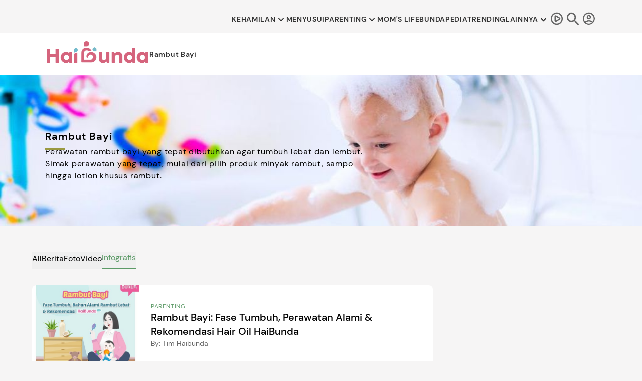

--- FILE ---
content_type: text/html; charset=UTF-8
request_url: https://www.haibunda.com/tag/rambut+bayi?tipe=infografis
body_size: 9951
content:
<!DOCTYPE html>
<html lang="id-ID">

    <head>
    <title>Cara merawat rambut bayi tebal, lembut dan cepat tumbuh</title>


            <link rel="dns-prefetch" href="https://cdn.haibunda.com" >
            <link rel="dns-prefetch" href="https://cdn.detik.net.id" >
            <link rel="dns-prefetch" href="https://securepubads.g.doubleclick.net" >
            <link rel="dns-prefetch" href="https://cdnstatic.detik.com" >
            <link rel="dns-prefetch" href="https://akcdn.detik.net.id" >
            <link rel="dns-prefetch" href="https://www.gstatic.com" >
            <link rel="dns-prefetch" href="https://www.google-analytics.com" >
            <link rel="dns-prefetch" href="https://partner.googleadservices.com" >
            <link rel="dns-prefetch" href="https://connect.detik.com" >
            <link rel="dns-prefetch" href="https://www.googletagmanager.com" >
<meta charset="utf-8">
<meta http-equiv="X-UA-Compatible" content="IE=edge">
<meta name="viewport" content="initial-scale = 1.0, user-scalable = no, width=device-width, height=device-height, maximum-scale=1.0">
<meta name="apple-mobile-web-app-capable" content="yes" />
<meta name="robots" content="max-snippet:-1">
<link rel="shortcut icon" href="https://cdn.haibunda.com/images/ico_haibunda.webp?v=5.3.1" type="image/x-icon" />
<link rel="icon" type="image/png" href="https://cdn.haibunda.com/images/ico_haibunda.webp?v=5.3.1" sizes="32x32">
<link rel="shortcut icon" href="https://cdn.haibunda.com/images/ico_haibunda.webp?v=5.3.1">
<link rel="alternate" media="only screen and (max-width: 640px)" href="https://www.haibunda.com/tag/rambut+bayi?tipe=infografis" />
<link rel="canonical" href="https://www.haibunda.com/tag/rambut+bayi?tipe=infografis" />
<meta name="robots" content="max-image-preview:large" />
<meta name="originalTitle" content="Cara merawat rambut bayi tebal, lembut dan cepat tumbuh" />
<meta name="description" content="Perawatan rambut bayi yang tepat dibutuhkan agar tumbuh lebat dan lembut. Simak perawatan yang tepat, mulai dari pilih produk minyak rambut, sampo hingga lotion khusus rambut." />
<meta name="keywords" content="rambut bayi,minyak rambut bayi,rambut bayi tebal,sampo bayi,hair baby lotion" />
<meta name="twitter:card" content="summary_large_image"/>
<meta name="twitter:site" content="@haibundacom"/>
<meta name="twitter:site:id" content="864334585860980737" />
<meta name="twitter:creator" content="@haibundacom" />
<meta name="twitter:description" content="Perawatan rambut bayi yang tepat dibutuhkan agar tumbuh lebat dan lembut. Simak perawatan yang tepat, mulai dari pilih produk minyak rambut, sampo hingga lotion khusus rambut." />
<meta name="twitter:image:src" content="https://cdn.haibunda.com/images/logo.webp" />
<meta property="fb:admins" content="100000607566694" />
<meta property="fb:app_id" content="341571256274234" />
<meta property="article:author" content="https://www.facebook.com/HaiBundacom/" itemprop="author" />
<meta property="article:publisher" content="https://www.facebook.com/HaiBundacom/" />
<meta property="og:site_name" content="Haibunda"/>
<meta property="og:title" content="Cara merawat rambut bayi tebal, lembut dan cepat tumbuh"/>
<meta property="og:url" content="https://www.haibunda.com/tag/rambut+bayi?tipe=infografis"/>
<meta property="og:description" content="Perawatan rambut bayi yang tepat dibutuhkan agar tumbuh lebat dan lembut. Simak perawatan yang tepat, mulai dari pilih produk minyak rambut, sampo hingga lotion khusus rambut." >
<meta property="og:image" content="https://cdn.haibunda.com/images/logo.webp">
<meta property="og:image:width" content="650" />
<meta property="og:image:height" content="366" />
<meta property="og:type" content="article" />


<meta name="robots" content="index, follow" />
<meta name="platform" content="desktop" />
<meta name="site_name" content="haibunda" />
<meta name="googlebot-news" content="index, follow" />
<meta name="googlebot" content="index, follow" />
<meta name="dtk:acctype" content="acc-detikhaibunda" />
<meta name="dtk:subacctype" content="desktop" />
<meta name="dtk:articleid" content="-" />
<meta name="dtk:kanalid" content="-" />
<meta name="dtk:articlehoax" content="default" />
<meta name="dtk:createddate" content="-1" />
<meta name="dtk:platform" content="desktop" />


<!-- s:dataStructure  -->




<!-- e:dataStructure -->

    
    
            <link rel="stylesheet" type="text/css" href="https://cdn.haibunda.com/css/style_tagsite.css?v=5.3.1" />
            <link rel="stylesheet" href="https://cdn.haibunda.com/css/fonts.css?v=5.3.1">
    <script src="https://cdn.detik.net.id/libs/detik-vertical/js/jquery-3.6.0.min.js?v=haibunda.5.3.1"></script>
    
    <script type="text/javascript">var dtkGTMDL={data:{},getMeta:function(prop,val){e=document.head.querySelector("["+prop+"=\""+val+"\"]");if(e!==null){return e.content}
        return null},addDataLayer:function(prop,metaKey,dlKey=null){if(dlKey===null){dlKey=metaKey}
        val=dtkGTMDL.getMeta(prop,metaKey);if(val===null||val==""){return}
        dtkGTMDL.data[dlKey]=val},addCustomDimension:function(arr){for(i=0;i<arr.length;i++){switch(arr[i]){case "kanalid":dtkGTMDL.addDataLayer("name","kanalid");break;case "articleid":dtkGTMDL.addDataLayer("name","articleid");break;case "articletype":dtkGTMDL.addDataLayer("name","articletype");break;case "createdate":dtkGTMDL.addDataLayer("name","createdate");break;case "publishdate":dtkGTMDL.addDataLayer("name","publishdate");break;case "keyword":dtkGTMDL.addDataLayer("name","keywords","keyword");break;case "idfokus":dtkGTMDL.addDataLayer("name","idfokus");break;case "namafokus":dtkGTMDL.addDataLayer("name","namafokus");break;case "pagesize":dtkGTMDL.addDataLayer("name","pagesize");break;case "pagenumber":dtkGTMDL.addDataLayer("name","pagenumber");break;case "videopresent":dtkGTMDL.addDataLayer("name","videopresent");break;case "video_id":dtkGTMDL.addDataLayer("name","video_id");break;case "contenttype":dtkGTMDL.addDataLayer("name","contenttype");break;case "platform":dtkGTMDL.addDataLayer("name","platform");break;case "tag":dtkGTMDL.addDataLayer("name","tag");break;case "author":dtkGTMDL.addDataLayer("name","author");break;case "hl_nhl_wp":dtkGTMDL.addDataLayer("name","hl_nhl_wp");break;case "hl_nhl_kanal":dtkGTMDL.addDataLayer("name","hl_nhl_kanal");break;case "originalTitle":dtkGTMDL.addDataLayer("name","originalTitle");break;default:break}}},generate:function(){contenttype=dtkGTMDL.getMeta("name","contenttype");dtkGTMDL.addCustomDimension(["kanalid","articleid","articletype","createdate","publishdate","keyword","idfokus","namafokus","pagesize","pagenumber","videopresent","video_id","contenttype","platform","tag","author","hl_nhl_wp","hl_nhl_kanal","originalTitle"]);dtkGTMDL.data.event="articlePush";return dtkGTMDL.data}}
        dataLayer=[dtkGTMDL.generate()]</script>
    <script type="text/javascript">
        var EO_SUBCAT = '';
        var baseurl = 'https://www.haibunda.com';
        var dtma = '...';
        const rekomendasiTokenKey = 346520;
    </script>
    <script async id="ebx" src="https://applets.ebxcdn.com/ebx.js"></script>

            <!-- s:banner taghead -->
        <link rel="stylesheet" type="text/css" href="https://cdn.detik.net.id/commerce/desktop/css/detik.ads.css">
<script src="https://cdn.detik.net.id/commerce/commerce/dtk_commerce.js"></script>        <!-- e:banner taghead -->
    
    

    <!-- s:gtm haibunda -->
            <!--s:dtkprv-->
<!-- Google Tag Manager -->
<script>(function(w,d,s,l,i){w[l]=w[l]||[];w[l].push({'gtm.start':
new Date().getTime(),event:'gtm.js'});var f=d.getElementsByTagName(s)[0],
j=d.createElement(s),dl=l!='dataLayer'?'&l='+l:'';j.async=true;j.src=
'https://www.googletagmanager.com/gtm.js?id='+i+dl;f.parentNode.insertBefore(j,f);
})(window,document,'script','dataLayer','GTM-WGBMBG8');</script>
<!-- End Google Tag Manager -->
<!--e:dtkprv-->    
            <!-- s:banner tagsite -->
        <script type="text/javascript">
            var dtk_keyword = "rambut bayi";
        </script>
        <!-- e:banner tagsite -->
    
</head>

    <body class="flex min-h-screen flex-col bg-hb-haibunda">

                    <!--s:dtkprv-->
<!-- Google Tag Manager (noscript) -->
<noscript><iframe src="https://www.googletagmanager.com/ns.html?id=GTM-WGBMBG8"
height="0" width="0" style="display:none;visibility:hidden"></iframe></noscript>
<!-- End Google Tag Manager (noscript) -->
<!--e:dtkprv-->         
        

        
<div class="search fixed top-0 left-0 z-[1234] hidden h-[100vh] w-full" id="search-popup">
    <div class="search__bg-opacity absolute top-0 left-0 -z-[1] h-full w-full bg-white opacity-90 content-['']">
    </div>
    <div class="search__form-search m-auto flex h-full w-[650px] items-center justify-center relative">
        <div class="icon-close hover:cursor-pointer h-full w-full absolute top-[25%] right-0 text-right" id="icon-close"
            onclick="closePopup()">
            <img src="https://cdn.haibunda.com/images/close-ts.png?v=5.3.1" alt="Haibunda" class="w-5 aspect-square ml-auto"
                width="40" height="40" loading="lazy" decoding="async">
        </div>
        <div class="search__form-inner relative w-full">
            <img src="https://cdn.haibunda.com/images/logo.webp?v=5.3.1" alt="Logo Haibunda"
                class="object-contain w-52 mx-auto my-5" width="450" height="66" loading="lazy" decoding="async">
            <form action="/search" method="get" id="search-form">    
                <input class="h-[40px] w-full rounded-md border border-[#E6E6E6] px-4" id="input-search" size="100"
                    placeholder="Search" name="query">
                <a href="" type="submit" onclick="document.getElementById('search-form').submit();">
                    <img src="https://cdn.haibunda.com/images/search-menu.png?v=5.3.1" loading="lazy" alt="Haibunda"
                        class="w-[15px] ml-auto mr-2 relative bottom-[27px]" width="30" height="30" decoding="async">
                </a>
            </form>
            <p id="demo"></p>
        </div>
    </div>
</div>

<nav class="bg-hb-haibunda font-dmsans  flex flex-col text-sm border-b-[1px] border-bondiblue-light1"
    aria-label="navigation">
    <div class="container">
        <div class="bleed-[#57BECF] bleed-border-b flex items-end justify-end gap-8 pt-6 pb-4">
            <ul class="flex items-center gap-5" role="navigation" aria-label="Menu Primary">
                                                                <li class="group relative flex ">
                    <a href="https://www.haibunda.com/kehamilan"
                        class="group transition-colors flex items-center tracking-wider font-bold hover:text-hb-bondi text-black-light1" dtr-evt="header" dtr-sec="first navbar" dtr-act="first navbar" onclick="_pt(this)" dtr-idx="1" dtr-ttl="KEHAMILAN">
                        KEHAMILAN 
                        <svg xmlns="http://www.w3.org/2000/svg" width="1.5em" height="1.5em" viewBox="0 0 24 24" name="KEHAMILAN"
                            subNav="[object Object],[object Object],[object Object],[object Object],[object Object]"
                            class="text-black-light1">
                            <path fill="none" stroke="currentColor" stroke-linecap="round" stroke-linejoin="round"
                                stroke-width="2.5" d="m7 10l5 5m0 0l5-5"></path>
                        </svg>

                    </a>
                    <ul
                        class="bg-hb-haibunda pointer-events-none absolute top-full z-[12345] left-0 whitespace-nowrap rounded-md opacity-0 shadow group-hover:pointer-events-auto group-hover:opacity-100">
                        <li>
                            <a href="https://www.haibunda.com/tag/trimester+1"
                                class="text-black-light1 hover:bg-bondiblue flex rounded-md px-5 py-2.5 font-bold tracking-wider transition-all hover:text-white" dtr-evt="header" dtr-sec="first navbar" dtr-act="first navbar" onclick="_pt(this)" dtr-idx="2" dtr-ttl="TRIMESTER SATU">
                                Trimester Satu
                            </a>
                        </li>
                        <li>
                            <a href="https://www.haibunda.com/tag/trimester+2"
                                class="text-black-light1 hover:bg-bondiblue flex rounded-md px-5 py-2.5 font-bold tracking-wider transition-all hover:text-white" dtr-evt="header" dtr-sec="first navbar" dtr-act="first navbar" onclick="_pt(this)" dtr-idx="3" dtr-ttl="TRIMESTER DUA">
                                Trimester Dua
                            </a>
                        </li>
                        <li>
                            <a href="https://www.haibunda.com/tag/trimester+3"
                                class="text-black-light1 hover:bg-bondiblue flex rounded-md px-5 py-2.5 font-bold tracking-wider transition-all hover:text-white" dtr-evt="header" dtr-sec="first navbar" dtr-act="first navbar" onclick="_pt(this)" dtr-idx="4" dtr-ttl="TRIMESTER TIGA">
                                Trimester Tiga
                            </a>
                        </li>
                        <li>
                            <a href="https://www.haibunda.com/tag/program+hamil"
                                class="text-black-light1 hover:bg-bondiblue flex rounded-md px-5 py-2.5 font-bold tracking-wider transition-all hover:text-white" dtr-evt="header" dtr-sec="first navbar" dtr-act="first navbar" onclick="_pt(this)" dtr-idx="5" dtr-ttl="PROGRAM HAMIL">
                                Program Hamil
                            </a>
                        </li>
                        <li>
                            <a href="https://www.haibunda.com/tag/persalinan"
                                class="text-black-light1 hover:bg-bondiblue flex rounded-md px-5 py-2.5 font-bold tracking-wider transition-all hover:text-white" dtr-evt="header" dtr-sec="first navbar" dtr-act="first navbar" onclick="_pt(this)" dtr-idx="6" dtr-ttl="PERSALINAN">
                                Persalinan
                            </a>
                        </li>
                    </ul>
                </li>
                                                                                <li class="group relative flex ">
                    <a href="https://www.haibunda.com/menyusui"
                        class="group transition-colors flex items-center tracking-wider font-bold hover:text-hb-bondi text-black-light1" dtr-evt="header" dtr-sec="first navbar" dtr-act="first navbar" onclick="_pt(this)" dtr-idx="6" dtr-ttl="MENYUSUI">
                        MENYUSUI                    </a>
                </li>
                                                                <li class="group relative flex ">
                    <a href="https://www.haibunda.com/parenting"
                        class="group transition-colors flex items-center tracking-wider font-bold hover:text-hb-bondi text-black-light1" dtr-evt="header" dtr-sec="first navbar" dtr-act="first navbar" onclick="_pt(this)" dtr-idx="6" dtr-ttl="PARENTING">
                        PARENTING                        <svg xmlns="http://www.w3.org/2000/svg" width="1.5em" height="1.5em" viewBox="0 0 24 24" name="PARENTING"
                            subNav="[object Object],[object Object],[object Object],[object Object],[object Object]"
                            class="text-black-light1">
                            <path fill="none" stroke="currentColor" stroke-linecap="round" stroke-linejoin="round"
                                stroke-width="2.5" d="m7 10l5 5m0 0l5-5"></path>
                        </svg>
                    </a>
                    <ul
                        class="bg-hb-haibunda pointer-events-none absolute top-full z-[12345] left-0 whitespace-nowrap rounded-md opacity-0 shadow group-hover:pointer-events-auto group-hover:opacity-100">
                        <li>
                            <a href="https://www.haibunda.com/tag/0+-+6+bulan"
                                class="text-black-light1 hover:bg-bondiblue flex rounded-md px-5 py-2.5 font-bold tracking-wider transition-all hover:text-white" dtr-evt="header" dtr-sec="first navbar" dtr-act="first navbar" onclick="_pt(this)" dtr-idx="7" dtr-ttl="0-6 BULAN">
                                0-6 Bulan
                            </a>
                        </li>
                        <li>
                            <a href="https://www.haibunda.com/tag/7+-+12+bulan"
                                class="text-black-light1 hover:bg-bondiblue flex rounded-md px-5 py-2.5 font-bold tracking-wider transition-all hover:text-white" dtr-evt="header" dtr-sec="first navbar" dtr-act="first navbar" onclick="_pt(this)" dtr-idx="8" dtr-ttl="7-12 BULAN">
                                7-12 Bulan
                            </a>
                        </li>
                        <li>
                            <a href="https://www.haibunda.com/tag/1+-+3+tahun"
                                class="text-black-light1 hover:bg-bondiblue flex rounded-md px-5 py-2.5 font-bold tracking-wider transition-all hover:text-white" dtr-evt="header" dtr-sec="first navbar" dtr-act="first navbar" onclick="_pt(this)" dtr-idx="9" dtr-ttl="1-3 TAHUN">
                                1-3 Tahun
                            </a>
                        </li>
                        <li>
                            <a href="https://www.haibunda.com/tag/4+-+6+tahun"
                                class="text-black-light1 hover:bg-bondiblue flex rounded-md px-5 py-2.5 font-bold tracking-wider transition-all hover:text-white" dtr-evt="header" dtr-sec="first navbar" dtr-act="first navbar" onclick="_pt(this)" dtr-idx="10" dtr-ttl="4-6 TAHUN">
                                4-6 Tahun
                            </a>
                        </li>
                        <li>
                            <a href="https://www.haibunda.com/tag/usia+anak+sekolah"
                                class="text-black-light1 hover:bg-bondiblue flex rounded-md px-5 py-2.5 font-bold tracking-wider transition-all hover:text-white" dtr-evt="header" dtr-sec="first navbar" dtr-act="first navbar" onclick="_pt(this)" dtr-idx="11" dtr-ttl="USIA SEKOLAH">
                                Usia sekolah
                            </a>
                        </li>
                    </ul>
                </li>
                                                                                <li class="group relative flex ">
                    <a href="https://www.haibunda.com/moms-life"
                        class="group transition-colors flex items-center tracking-wider font-bold hover:text-hb-bondi text-black-light1" dtr-evt="header" dtr-sec="first navbar" dtr-act="first navbar" onclick="_pt(this)" dtr-idx="11" dtr-ttl="MOM'S LIFE">
                        MOM'S LIFE                    </a>
                </li>
                                                                <li class="group relative flex ">
                    <a href="https://www.haibunda.com/bundapedia"
                        class="group transition-colors flex items-center tracking-wider font-bold hover:text-hb-bondi text-black-light1" dtr-evt="header" dtr-sec="first navbar" dtr-act="first navbar" onclick="_pt(this)" dtr-idx="11" dtr-ttl="BUNDAPEDIA">
                        BUNDAPEDIA                    </a>
                </li>
                                                                <li class="group relative flex ">
                    <a href="https://www.haibunda.com/trending"
                        class="group transition-colors flex items-center tracking-wider font-bold hover:text-hb-bondi text-black-light1" dtr-evt="header" dtr-sec="first navbar" dtr-act="first navbar" onclick="_pt(this)" dtr-idx="11" dtr-ttl="TRENDING">
                        TRENDING                    </a>
                </li>
                                                <li class="group relative flex realmenu">
                    <a href="#"
                        class="group transition-colors flex items-center tracking-wider font-bold hover:text-hb-bondi text-black-light1" dtr-evt="header" 
                        dtr-sec="first navbar" 
                        dtr-act="first navbar" 
                        onclick="_pt(this)" 
                        dtr-idx="11" 
                        dtr-ttl="LAINNYA">
                        LAINNYA
                        <svg xmlns="http://www.w3.org/2000/svg" width="1.5em" height="1.5em" viewBox="0 0 24 24"
                            href="#" name="LAINNYA"
                            subNav="[object Object],[object Object],[object Object],[object Object],[object Object],[object Object],[object Object]"
                            class="text-black-light1">
                            <path fill="none" stroke="currentColor" stroke-linecap="round" stroke-linejoin="round"
                                stroke-width="2.5" d="m7 10l5 5m0 0l5-5"></path>
                        </svg>

                    </a>
                    <ul
                        class="bg-hb-haibunda pointer-events-none absolute top-full z-[12345] left-0 whitespace-nowrap rounded-md opacity-0 shadow group-hover:pointer-events-auto group-hover:opacity-100">
                        <li>
                            <a href="https://www.haibunda.com/cerita-bunda" class="text-black-light1 hover:bg-bondiblue flex rounded-md px-5 py-2.5 font-bold tracking-wider transition-all hover:text-white"
                                dtr-evt="header" 
                                dtr-sec="first navbar" 
                                dtr-act="first navbar" 
                                onclick="_pt(this)" 
                                dtr-idx="12" 
                                dtr-ttl="CERITA BUNDA"
                            > 
                                Cerita Bunda 
                            </a>
                        </li>
                        <li>
                            <a href="https://www.haibunda.com/video" class="text-black-light1 hover:bg-bondiblue flex rounded-md px-5 py-2.5 font-bold tracking-wider transition-all hover:text-white"
                                dtr-evt="header" 
                                dtr-sec="first navbar" 
                                dtr-act="first navbar" 
                                onclick="_pt(this)" 
                                dtr-idx="14" 
                                dtr-ttl="VIDEO"
                            > 
                                Video 
                            </a>
                        </li>
                        <li>
                            <a href="https://www.haibunda.com/komik-bunda" class="text-black-light1 hover:bg-bondiblue flex rounded-md px-5 py-2.5 font-bold tracking-wider transition-all hover:text-white"
                                dtr-evt="header" 
                                dtr-sec="first navbar" 
                                dtr-act="first navbar" 
                                onclick="_pt(this)" 
                                dtr-idx="15" 
                                dtr-ttl="KOMIK BUNDA"
                            > 
                                Komik Bunda 
                            </a>
                        </li>
                        <li>
                            <a href="https://www.haibunda.com/infografis" class="text-black-light1 hover:bg-bondiblue flex rounded-md px-5 py-2.5 font-bold tracking-wider transition-all hover:text-white"
                                dtr-evt="header" 
                                dtr-sec="first navbar" 
                                dtr-act="first navbar" 
                                onclick="_pt(this)" 
                                dtr-idx="16" 
                                dtr-ttl="INFOGRAFIS"
                            > 
                                Infografis 
                            </a>
                        </li>
                        <li>
                            <a href="https://www.haibunda.com/foto" class="text-black-light1 hover:bg-bondiblue flex rounded-md px-5 py-2.5 font-bold tracking-wider transition-all hover:text-white"
                                dtr-evt="header" 
                                dtr-sec="first navbar" 
                                dtr-act="first navbar" 
                                onclick="_pt(this)" 
                                dtr-idx="17" 
                                dtr-ttl="FOTO"
                            > 
                                Foto 
                            </a>
                        </li>
                        <li>
                            <a href="https://www.haibunda.com/review-produk" class="text-black-light1 hover:bg-bondiblue flex rounded-md px-5 py-2.5 font-bold tracking-wider transition-all hover:text-white"
                                dtr-evt="header" 
                                dtr-sec="first navbar" 
                                dtr-act="first navbar" 
                                onclick="_pt(this)" 
                                dtr-idx="18" 
                                dtr-ttl="NAMA BAYI"
                            > 
                                Review Produk 
                            </a>
                        </li>
                        <li>
                            <a href="https://www.haibunda.com/nama-bayi" class="text-black-light1 hover:bg-bondiblue flex rounded-md px-5 py-2.5 font-bold tracking-wider transition-all hover:text-white"
                                dtr-evt="header" 
                                dtr-sec="first navbar" 
                                dtr-act="first navbar" 
                                onclick="_pt(this)" 
                                dtr-idx="19" 
                                dtr-ttl="NAMA BAYI"
                            > 
                                Nama Bayi 
                            </a>
                        </li>
                        <li>
                            <a href="https://www.haibunda.com/rekomendasi-produk" class="text-black-light1 hover:bg-bondiblue flex rounded-md px-5 py-2.5 font-bold tracking-wider transition-all hover:text-white"
                                dtr-evt="header" 
                                dtr-sec="first navbar" 
                                dtr-act="first navbar" 
                                onclick="_pt(this)" 
                                dtr-idx="20" 
                                dtr-ttl="REKOMENDASI PRODUK"
                            > 
                                Rekomendasi Produk 
                            </a>
                        </li>
                        <li>
                            <a href="https://www.haibunda.com/bundapedia" class="text-black-light1 hover:bg-bondiblue flex rounded-md px-5 py-2.5 font-bold tracking-wider transition-all hover:text-white"
                                dtr-evt="header" 
                                dtr-sec="first navbar" 
                                dtr-act="first navbar" 
                                onclick="_pt(this)" 
                                dtr-idx="21" 
                                dtr-ttl="BUNDAPEDIA"
                            > 
                                Bundapedia 
                            </a>
                        </li>
                        <li>
                            <a href="https://www.haibunda.com/haibunda-squad" class="text-black-light1 hover:bg-bondiblue flex rounded-md px-5 py-2.5 font-bold tracking-wider transition-all hover:text-white"
                                dtr-evt="header" 
                                dtr-sec="first navbar" 
                                dtr-act="first navbar" 
                                onclick="_pt(this)" 
                                dtr-idx="22" 
                                dtr-ttl="HAIBUNDA SQUAD"
                            > 
                                HaiBunda Squad 
                            </a>
                        </li>
                    
                    </ul>
                </li>
            </ul>
            <div class="flex items-center gap-2" role="navigation" aria-label="User Login and Search">
                <a href="https://www.haibunda.com/video"
                    class="text-hb-blacklighter1 text-xs leading-3 tracking-wider mx-1 transition-colors hover:text-black">
                    <img src="https://cdn.haibunda.com/images/play.png?v=5.3.1" loading="lazy" alt="Haibunda" class="w-[24px]"
                        width="24" height="24" decoding="async">
                </a>
                <div class="text-hb-blacklighter1 text-xs leading-3 tracking-wider mx-1 transition-colors hover:text-black hover:cursor-pointer"
                    id="search-icon" onclick="searchPopup();_pt(this)"
                    dtr-evt="header" 
                    dtr-sec="button search" 
                    dtr-act="button search">
                    <img src="https://cdn.haibunda.com/images/search-menu.png?v=5.3.1" loading="lazy" alt="Haibunda"
                        class="w-[24px]" width="24" height="24" decoding="async">
                </div>
                <div class="user-menu relative mx-1 ">
                    <a href="#" id="connectDetikAvatarContainer"
                        class="text-hb-blacklighter1 text-xs leading-3 tracking-wider transition-colors hover:text-black">
                        <img src="https://cdn.haibunda.com/images/user.png?v=5.3.1" id="connectDetikAvatar" loading="lazy" alt="Haibunda"
                            class="w-[24px] rounded-full" width="24" height="24" decoding="async">
                    </a>
                    <ul
                        class="dropdown-user bg-hb-haibunda absolute z-[1245] top-full -left-[120px] min-w-[150px] max-w-fit hidden whitespace-nowrap rounded-md shadow hover:pointer-events-auto">
                        <!-- non login -->
                        <li>
                            <a href="https://connect.detik.com/accounts/register?clientId=10166&redirectUrl=https%3A%2F%2Fwww.haibunda.com%2Fauthorize&backURL=https%3A%2F%2Fwww.haibunda.com%2Ftag%2Frambut%2Bbayi%3Ftipe%3Dinfografis"
                                class="NotLogin text-hb-blacklighter1 hover:bg-bondiblue  flex rounded-md px-5 py-2.5 font-bold tracking-wider transition-all hover:text-white" dtr-evt="header" dtr-sec="button daftar" dtr-act="button daftar" onclick="_pt(this)">DAFTAR</a>
                        </li>
                        <li>
                            <a href="https://connect.detik.com/oauth/authorize?clientId=10166&redirectUrl=https%3A%2F%2Fwww.haibunda.com%2Fauthorize%3Fu%3Dhttps%3A%2F%2Fwww.haibunda.com%2Ftag%2Frambut%2Bbayi%3Ftipe%3Dinfografis&backURL=https%3A%2F%2Fwww.haibunda.com%2Ftag%2Frambut%2Bbayi%3Ftipe%3Dinfografis"
                                class="NotLogin text-hb-blacklighter1 hover:bg-bondiblue flex rounded-md px-5 py-2.5 font-bold tracking-wider transition-all hover:text-white" dtr-evt="header" dtr-sec="button masuk" dtr-act="button masuk" onclick="_pt(this)">MASUK</a>
                        </li>
                        <!-- non login -->
                        <!-- login -->
                        <li>
                            <a href="" id="UsernameInfo" class="HasLogin text-hb-blacklighter1 hover:bg-bondiblue flex rounded-md px-5 py-2.5 font-bold tracking-wider transition-all hover:text-white" style="display: none;" dtr-evt="header" dtr-sec="button akun" dtr-act="button akun" onclick="_pt(this)" dtr-evt="header" dtr-sec="button akun" dtr-act="button akun" onclick="_pt(this)">
                            </a>
                        </li>
                        <li>
                            <a href="https://connect.detik.com/oauth/signout?redirectUrl=https%3A%2F%2Fwww.haibunda.com%2Ftag%2Frambut%2Bbayi%3Ftipe%3Dinfografis"
                                class="HasLogin text-hb-blacklighter1 hover:bg-bondiblue flex rounded-md px-5 py-2.5 font-bold tracking-wider transition-all hover:text-white" style="display: none;" dtr-evt="header" dtr-sec="button keluar" dtr-act="button keluar" onclick="_pt(this)">KELUAR</a>
                        </li>
                        <!-- login -->
                    </ul>
                </div>
            </div>
        </div>
    </div>
</nav>

<!-- s:script detikconnect -->
<script defer type="text/javascript" src="https://cdn.detik.net.id/libs/dc/v1/detikconnect_auto_login.js"></script>
<script type='text/javascript'>
    $(document).ready(function() {
        detikConnectAutoLogin('10166', false, onLoginClient);
    });
</script>

<script type='text/javascript'>
function onLoginClient(data) {
    if (data.is_login) {
        if (!data.is_verify_adult) {
                    }

        var fullname = (`${data.first_name} ${data.last_name}`).toUpperCase();
        $('#connectDetikAvatar').attr('src', data.avatar);
        $('#connectDetikAvatarContainer').css('background-image', `url(${data.avatar})`);
        $('#connectDetikAvatar').attr('alt', fullname);
        $('#UsernameInfo').html("HALLO, <span class='max-w-[121px] block overflow-hidden px-[3px] line-clamp-1'>"+fullname+"</span>!");
        $('#UsernameInfo').attr('href', `https://connect.detik.com/dashboard/`);

        $('.NotLogin').hide();
        $('.HasLogin').show();
    } else {
        
        $('.NotLogin span').show();
        $('.NotLogin img').hide();
    }
}
</script>
<!-- e:script detikconnect -->

<script lang="js">
//SEARCH
function searchPopup() {
    const search = document.getElementById("search-icon");
    const popup = document.getElementById("search-popup");
    const body = document.getElementsByTagName("body")[0];
    const text = "test animation";
    const array = text.split("");
    var timer;
    if(search.click) {
        popup.classList.remove("hidden");
        body.classList.add("truncate");
    }
}

function closePopup() {
    const close = document.getElementById("icon-close");
    const popup = document.getElementById("search-popup");
    const body = document.getElementsByTagName("body")[0];
    if(close.click) {
        popup.classList.add("hidden");
        body.classList.remove("truncate")
    }
}

</script>        
            <!-- s:tagsite navbar -->

<div
    class="bg-white sticky top-0 z-[123]"
    data-name="detik-vertical"
    data-target="tag/tagsite/navbar"
    labelsatu="Rambut Bayi"
    urlsatu="https://www.haibunda.com/parenting/20210101095550-60-183770/rambut-bayi-tak-kunjung-tumbuh-kapan-bunda-harus-khawatir"
    labeldua=""
    urldua=""
    labeltiga=""
    urltiga=""
    labelempat=""
    urlempat=""
    logo="https://cdn.haibunda.com/images/logo.webp?v=5.3.1"
    logourl="https://www.haibunda.com">
</div><!-- e:tagsite navbar -->

<!-- s:banner billboard -->
 <!-- e:banner billboard -->

    
<div class="mode-light" style="">
            <!-- s:tagsite header -->
    
    
<section>
    <div class="flex gap-5 header-article z-[12] relative py-10 min-h-[300px]" style="background-image: url('https://akcdn.detik.net.id/visual/2022/11/02/rambut-bayi-1_169.jpeg?w=1680'); background-repeat: no-repeat; background-size: cover; padding-top: 60px; background-position-y: center;">
        <div class="flex gap-5 relative container m-auto">
            <div class="flex gap-5 w-[60%]">
                <div class="flex flex-col flex-shrink-0">
                                    </div>
                <div class="flex flex-col gap-7">
                    <div class="flex gap-1 items-center">
                        <div class="flex items-center boxtitle-link">
                            <h3
                                class="text-xl font-bold font-raleway tracking-wider relative pb-[5px] text-black text-hb-blacklighter1 after:bg-bondiblue-light1">
                                Rambut Bayi                                <div class="w-10 h-[3px] absolute -bottom-2" style="background-color: #9A9A41"></div>
                            </h3>
                        </div>
                        
                    </div>
                    <h3 class="text-base tracking-wider text-black">Perawatan rambut bayi yang tepat dibutuhkan agar tumbuh lebat dan lembut. Simak perawatan yang tepat, mulai dari pilih produk minyak rambut, sampo hingga lotion khusus rambut.</h3>
                                    </div>
            </div>

            
                    </div>
    </div>
</section>    <!-- e:tagsite header -->
        <main class="mx-auto w-full max-w-6xl flex-1 pt-5 z-[1] relative pb-10">
        
        <!-- s:Live chat & komentar -->
        


        <!-- e:Live chat  & komentar -->

                <div class="tab_title py-8 flex gap-5">
                                                            <button id="defaultOpen" class="tablinks pb-2 text-black">
                    <a href="https://www.haibunda.com/tag/rambut+bayi">All</a>
                </button>
                                                                            <button id="defaultOpen" class="tablinks pb-2 text-black">
                    <a href="https://www.haibunda.com/tag/rambut+bayi?tipe=berita">Berita</a>
                </button>
                                                                            <button id="defaultOpen" class="tablinks pb-2 text-black">
                    <a href="https://www.haibunda.com/tag/rambut+bayi?tipe=foto">Foto</a>
                </button>
                                                                            <button id="defaultOpen" class="tablinks pb-2 text-black">
                    <a href="https://www.haibunda.com/tag/rambut+bayi?tipe=video">Video</a>
                </button>
                                                                            <button id="defaultOpen" class="tablinks pb-2 text-black active" style="border-bottom: 3px solid #5C9A67; color: #5C9A67;">
                <a href="https://www.haibunda.com/tag/rambut+bayi?tipe=infografis">Infografis</a>
                </button>
                                    </div>
        
        <!-- NON-HEADLINE -->
                <!-- s:tagsite nonheadline -->
        <div class="grid grid-cols-default gap-[30px]">
    <div class="flex flex-col justify-start gap-9">
        
        <div class=" flex flex-col justify-start gap-9"
            data-name="detik-vertical"
            data-target="tag/tagsite/nonheadline"
            tags="rambut bayi"
            kanal="47"
            page="1"
            typeuri="infografis"
            pageurl="https://www.haibunda.com/tag/rambut+bayi?tipe=infografis"
            url=""
            chnamesatu="Rambut Bayi"
            chtypesatu="2"
            churlsatu=""
            chkanalsatu="58"
            chnumbersatu="1"
            chcontenttypesatu="0"
            chwidgetsatu=""
            chaddtagsatu=""
            chtemplatesatu="1"
            chbgcolorsatu="#9A9A41"
            chfontcolorsatu="#5C9A67"

            chnamedua=""
            chtypedua=""
            churldua=""
            chkanaldua=""
            chnumberdua=""
            chcontenttypedua=""
            chwidgetdua=""
            chaddtagdua=""
            chtemplatedua=""
            chbgcolordua="#9A9A41"
            chfontcolordua="#5C9A67"

            feedlayout="1"
            bgcbberitapilihan="bg-white"
            text="black"
            bgtemplatecb="bg-white-light2"
            bgtemplatecbitem="bg-white"
            
            >
                                <article>
                    <a href="#" class="relative flex items-start overflow-hidden rounded-lg placeholder-newsfeed">
                        <div class="image-artikel w-52 relative">
                            <img src="#"
                                loading="lazy" class="aspect-[4/3] w-52 flex-shrink-0 object-cover" width="430" height="322" decoding="async">
                        </div>
                        <div class="flex flex-1 flex-col justify-center gap-1 self-stretch bg-white p-6">
                            <h3 class="text-hb-bondi line-clamp-1 text-xs uppercase tracking-wider w-[30%] h-[20px] bg-black-light5">
                
                            </h3>
                            <h2 class="line-clamp-2 text-xl font-medium h-[40px] bg-black-light5"></h2>
                            <span class="text-hb-blacklighter2 line-clamp-1 text-sm h-[20px] w-[30%] bg-black-light5">
                
                            </span>
                        </div>
                    </a>
                </article>
                                <article>
                    <a href="#" class="relative flex items-start overflow-hidden rounded-lg placeholder-newsfeed">
                        <div class="image-artikel w-52 relative">
                            <img src="#"
                                loading="lazy" class="aspect-[4/3] w-52 flex-shrink-0 object-cover" width="430" height="322" decoding="async">
                        </div>
                        <div class="flex flex-1 flex-col justify-center gap-1 self-stretch bg-white p-6">
                            <h3 class="text-hb-bondi line-clamp-1 text-xs uppercase tracking-wider w-[30%] h-[20px] bg-black-light5">
                
                            </h3>
                            <h2 class="line-clamp-2 text-xl font-medium h-[40px] bg-black-light5"></h2>
                            <span class="text-hb-blacklighter2 line-clamp-1 text-sm h-[20px] w-[30%] bg-black-light5">
                
                            </span>
                        </div>
                    </a>
                </article>
                                <article>
                    <a href="#" class="relative flex items-start overflow-hidden rounded-lg placeholder-newsfeed">
                        <div class="image-artikel w-52 relative">
                            <img src="#"
                                loading="lazy" class="aspect-[4/3] w-52 flex-shrink-0 object-cover" width="430" height="322" decoding="async">
                        </div>
                        <div class="flex flex-1 flex-col justify-center gap-1 self-stretch bg-white p-6">
                            <h3 class="text-hb-bondi line-clamp-1 text-xs uppercase tracking-wider w-[30%] h-[20px] bg-black-light5">
                
                            </h3>
                            <h2 class="line-clamp-2 text-xl font-medium h-[40px] bg-black-light5"></h2>
                            <span class="text-hb-blacklighter2 line-clamp-1 text-sm h-[20px] w-[30%] bg-black-light5">
                
                            </span>
                        </div>
                    </a>
                </article>
                                <article>
                    <a href="#" class="relative flex items-start overflow-hidden rounded-lg placeholder-newsfeed">
                        <div class="image-artikel w-52 relative">
                            <img src="#"
                                loading="lazy" class="aspect-[4/3] w-52 flex-shrink-0 object-cover" width="430" height="322" decoding="async">
                        </div>
                        <div class="flex flex-1 flex-col justify-center gap-1 self-stretch bg-white p-6">
                            <h3 class="text-hb-bondi line-clamp-1 text-xs uppercase tracking-wider w-[30%] h-[20px] bg-black-light5">
                
                            </h3>
                            <h2 class="line-clamp-2 text-xl font-medium h-[40px] bg-black-light5"></h2>
                            <span class="text-hb-blacklighter2 line-clamp-1 text-sm h-[20px] w-[30%] bg-black-light5">
                
                            </span>
                        </div>
                    </a>
                </article>
                                <article>
                    <a href="#" class="relative flex items-start overflow-hidden rounded-lg placeholder-newsfeed">
                        <div class="image-artikel w-52 relative">
                            <img src="#"
                                loading="lazy" class="aspect-[4/3] w-52 flex-shrink-0 object-cover" width="430" height="322" decoding="async">
                        </div>
                        <div class="flex flex-1 flex-col justify-center gap-1 self-stretch bg-white p-6">
                            <h3 class="text-hb-bondi line-clamp-1 text-xs uppercase tracking-wider w-[30%] h-[20px] bg-black-light5">
                
                            </h3>
                            <h2 class="line-clamp-2 text-xl font-medium h-[40px] bg-black-light5"></h2>
                            <span class="text-hb-blacklighter2 line-clamp-1 text-sm h-[20px] w-[30%] bg-black-light5">
                
                            </span>
                        </div>
                    </a>
                </article>
                                <article>
                    <a href="#" class="relative flex items-start overflow-hidden rounded-lg placeholder-newsfeed">
                        <div class="image-artikel w-52 relative">
                            <img src="#"
                                loading="lazy" class="aspect-[4/3] w-52 flex-shrink-0 object-cover" width="430" height="322" decoding="async">
                        </div>
                        <div class="flex flex-1 flex-col justify-center gap-1 self-stretch bg-white p-6">
                            <h3 class="text-hb-bondi line-clamp-1 text-xs uppercase tracking-wider w-[30%] h-[20px] bg-black-light5">
                
                            </h3>
                            <h2 class="line-clamp-2 text-xl font-medium h-[40px] bg-black-light5"></h2>
                            <span class="text-hb-blacklighter2 line-clamp-1 text-sm h-[20px] w-[30%] bg-black-light5">
                
                            </span>
                        </div>
                    </a>
                </article>
                                <article>
                    <a href="#" class="relative flex items-start overflow-hidden rounded-lg placeholder-newsfeed">
                        <div class="image-artikel w-52 relative">
                            <img src="#"
                                loading="lazy" class="aspect-[4/3] w-52 flex-shrink-0 object-cover" width="430" height="322" decoding="async">
                        </div>
                        <div class="flex flex-1 flex-col justify-center gap-1 self-stretch bg-white p-6">
                            <h3 class="text-hb-bondi line-clamp-1 text-xs uppercase tracking-wider w-[30%] h-[20px] bg-black-light5">
                
                            </h3>
                            <h2 class="line-clamp-2 text-xl font-medium h-[40px] bg-black-light5"></h2>
                            <span class="text-hb-blacklighter2 line-clamp-1 text-sm h-[20px] w-[30%] bg-black-light5">
                
                            </span>
                        </div>
                    </a>
                </article>
                                <article>
                    <a href="#" class="relative flex items-start overflow-hidden rounded-lg placeholder-newsfeed">
                        <div class="image-artikel w-52 relative">
                            <img src="#"
                                loading="lazy" class="aspect-[4/3] w-52 flex-shrink-0 object-cover" width="430" height="322" decoding="async">
                        </div>
                        <div class="flex flex-1 flex-col justify-center gap-1 self-stretch bg-white p-6">
                            <h3 class="text-hb-bondi line-clamp-1 text-xs uppercase tracking-wider w-[30%] h-[20px] bg-black-light5">
                
                            </h3>
                            <h2 class="line-clamp-2 text-xl font-medium h-[40px] bg-black-light5"></h2>
                            <span class="text-hb-blacklighter2 line-clamp-1 text-sm h-[20px] w-[30%] bg-black-light5">
                
                            </span>
                        </div>
                    </a>
                </article>
                                <article>
                    <a href="#" class="relative flex items-start overflow-hidden rounded-lg placeholder-newsfeed">
                        <div class="image-artikel w-52 relative">
                            <img src="#"
                                loading="lazy" class="aspect-[4/3] w-52 flex-shrink-0 object-cover" width="430" height="322" decoding="async">
                        </div>
                        <div class="flex flex-1 flex-col justify-center gap-1 self-stretch bg-white p-6">
                            <h3 class="text-hb-bondi line-clamp-1 text-xs uppercase tracking-wider w-[30%] h-[20px] bg-black-light5">
                
                            </h3>
                            <h2 class="line-clamp-2 text-xl font-medium h-[40px] bg-black-light5"></h2>
                            <span class="text-hb-blacklighter2 line-clamp-1 text-sm h-[20px] w-[30%] bg-black-light5">
                
                            </span>
                        </div>
                    </a>
                </article>
                                <article>
                    <a href="#" class="relative flex items-start overflow-hidden rounded-lg placeholder-newsfeed">
                        <div class="image-artikel w-52 relative">
                            <img src="#"
                                loading="lazy" class="aspect-[4/3] w-52 flex-shrink-0 object-cover" width="430" height="322" decoding="async">
                        </div>
                        <div class="flex flex-1 flex-col justify-center gap-1 self-stretch bg-white p-6">
                            <h3 class="text-hb-bondi line-clamp-1 text-xs uppercase tracking-wider w-[30%] h-[20px] bg-black-light5">
                
                            </h3>
                            <h2 class="line-clamp-2 text-xl font-medium h-[40px] bg-black-light5"></h2>
                            <span class="text-hb-blacklighter2 line-clamp-1 text-sm h-[20px] w-[30%] bg-black-light5">
                
                            </span>
                        </div>
                    </a>
                </article>
                        </div>
    </div>

    <!-- s:right content -->
    <div class="flex flex-col justify-start gap-9">
        <!-- s:banner mediumrectangle1 -->
         <!-- e:banner mediumrectangle1 -->
    
    

    </div>    <!-- e:right content -->
</div>
        <!-- e:tagsite nonheadline -->
                <!-- NON-HEADLINE -->

    </main>

    <footer class="font-montserrat relative footer-gradient before:absolute before:left-1/2 before:-translate-x-1/2 before:top-0 before:w-screen before:h-1 mt-auto astro-5IMXISNY z-[1] bg-hb-haibunda">
    <div class="flex justify-center bleed-bg py-10 bleed-zinc-100 lg:justify-start lg:gap-14 lg:px-[23px] astro-5IMXISNY">
        <div class="flex flex-col items-center gap-3 lg:w-61 astro-5IMXISNY">
            <a 
                href="https://www.haibunda.com" 
                class="block w-48 astro-5IMXISNY"
                dtr-evt="footer" 
                dtr-sec="logo haibunda footer" 
                dtr-act="logo haibunda" 
                onclick="_pt(this)"
            >
                <img class="w-full h-full object-contain astro-5IMXISNY" src="https://cdn.haibunda.com/images/logo.webp?v=5.3.1" alt="Logo HaiBunda" loading="lazy">
            </a>
            <div class="flex items-center text-xs gap-1 mt-1 astro-5IMXISNY"> part Of <img class="w-24 object-contain bottom-[2px] relative astro-5IMXISNY" src="https://cdn.haibunda.com/images/footer_logo2.png?v=5.3.1" alt="Logo detikNetwork" loading="lazy">
            </div>
            <div class="flex gap-2 mt-6 flex-wrap justify-center astro-5IMXISNY">
                <h3 class="text-center w-full hidden text-xs lg:block astro-5IMXISNY"> Connect With Us </h3>
                <a href="https://www.facebook.com/HaiBundacom/" class="astro-5IMXISNY" dtr-evt="footer" dtr-sec="socmed haibunda footer" dtr-act="socmed haibunda" onclick="_pt(this)" dtr-ttl="facebook">
                    <img class="w-8 astro-5IMXISNY" src="https://cdn.haibunda.com/images/foot_fb.png?v=5.3.1" alt="Facebook HaiBunda" loading="lazy">
                </a>
                <a href="https://twitter.com/haibundacom" class="astro-5IMXISNY" dtr-evt="footer" dtr-sec="socmed haibunda footer" dtr-act="socmed haibunda" onclick="_pt(this)" dtr-ttl="twitter">
                    <img class="w-8 astro-5IMXISNY" src="https://cdn.haibunda.com/images/twitter-new.png?v=5.3.1" alt="Twitter HaiBunda" loading="lazy">
                </a>
                <a href="https://www.instagram.com/haibundacom/" class="astro-5IMXISNY" dtr-evt="footer" dtr-sec="socmed haibunda footer" dtr-act="socmed haibunda" onclick="_pt(this)" dtr-ttl="instagram">
                    <img class="w-8 astro-5IMXISNY" src="https://cdn.haibunda.com/images/foot_ig.png?v=5.3.1" alt="instagram HaiBunda" loading="lazy">
                </a>
                <a href="https://www.youtube.com/c/HaiBundacom" class="astro-5IMXISNY" dtr-evt="footer" dtr-sec="socmed haibunda footer" dtr-act="socmed haibunda" onclick="_pt(this)" dtr-ttl="youtube">
                    <img class="w-8 astro-5IMXISNY" src="https://cdn.haibunda.com/images/foot_yt.png?v=5.3.1" alt="YouTube HaiBunda" loading="lazy">
                </a>
                <a href="https://www.tiktok.com/@haibunda" class="astro-5IMXISNY" dtr-evt="footer" dtr-sec="socmed haibunda footer" dtr-act="socmed haibunda" onclick="_pt(this)" dtr-ttl="tiktok">
                    <img class="w-8 astro-5IMXISNY" src="https://cdn.haibunda.com/images/tiktok.png?v=5.3.1" alt="Tiktok HaiBunda" loading="lazy">
                </a>
            </div>
            <p class="text-center text-xs mt-6 astro-5IMXISNY"> Copyrights @ 2026 | HaiBunda. All Rights Reserved </p>
        </div>
        <div class="justify-between flex-1 hidden lg:flex astro-5IMXISNY">
            <div class="flex flex-col gap-3 astro-5IMXISNY">
                <h5 class="font-semibold astro-5IMXISNY">Kategori</h5>
                <ul class="space-y-3 columns-2 gap-12 astro-5IMXISNY">
                                        <li class="flex astro-5IMXISNY">
                        <a 
                            class="text-xs hover:text-[#55C1D2] transition-colors astro-5IMXISNY" 
                            href="https://www.haibunda.com/kehamilan" 
                            dtr-evt="footer" 
                            dtr-sec="menu footer" 
                            dtr-act="menu footer" 
                            onclick="_pt(this)" 
                            dtr-ttl="Kehamilan"
                        > 
                            Kehamilan 
                        </a>
                    </li>
                                        <li class="flex astro-5IMXISNY">
                        <a 
                            class="text-xs hover:text-[#55C1D2] transition-colors astro-5IMXISNY" 
                            href="https://www.haibunda.com/menyusui" 
                            dtr-evt="footer" 
                            dtr-sec="menu footer" 
                            dtr-act="menu footer" 
                            onclick="_pt(this)" 
                            dtr-ttl="Menyusui"
                        > 
                            Menyusui 
                        </a>
                    </li>
                                        <li class="flex astro-5IMXISNY">
                        <a 
                            class="text-xs hover:text-[#55C1D2] transition-colors astro-5IMXISNY" 
                            href="https://www.haibunda.com/parenting" 
                            dtr-evt="footer" 
                            dtr-sec="menu footer" 
                            dtr-act="menu footer" 
                            onclick="_pt(this)" 
                            dtr-ttl="Parenting"
                        > 
                            Parenting 
                        </a>
                    </li>
                                        <li class="flex astro-5IMXISNY">
                        <a 
                            class="text-xs hover:text-[#55C1D2] transition-colors astro-5IMXISNY" 
                            href="https://www.haibunda.com/moms-life" 
                            dtr-evt="footer" 
                            dtr-sec="menu footer" 
                            dtr-act="menu footer" 
                            onclick="_pt(this)" 
                            dtr-ttl="Mom's Life"
                        > 
                            Mom's Life 
                        </a>
                    </li>
                                        <li class="flex astro-5IMXISNY">
                        <a class="text-xs hover:text-[#55C1D2] transition-colors astro-5IMXISNY" href="https://www.haibunda.com/trending" dtr-evt="footer" dtr-sec="menu footer" dtr-act="menu footer" onclick="_pt(this)" dtr-ttl="Trending"> 
                            Trending 
                        </a>
                    </li>
                    <li class="flex astro-5IMXISNY">
                        <a class="text-xs hover:text-[#55C1D2] transition-colors astro-5IMXISNY" href="https://www.haibunda.com/komik-bunda" dtr-evt="footer" dtr-sec="menu footer" dtr-act="menu footer" onclick="_pt(this)" dtr-ttl="Komik"> 
                            Komik 
                        </a>
                    </li>
                    <li class="flex astro-5IMXISNY">
                        <a class="text-xs hover:text-[#55C1D2] transition-colors astro-5IMXISNY" href="https://www.haibunda.com/foto" dtr-evt="footer" dtr-sec="menu footer" dtr-act="menu footer" onclick="_pt(this)" dtr-ttl="Foto"> 
                            Foto 
                        </a>
                    </li>
                    <li class="flex astro-5IMXISNY">
                        <a class="text-xs hover:text-[#55C1D2] transition-colors astro-5IMXISNY" href="https://www.haibunda.com/video" dtr-evt="footer" dtr-sec="menu footer" dtr-act="menu footer" onclick="_pt(this)" dtr-ttl="Video"> 
                            Video 
                        </a>
                    </li>
                    <li class="flex astro-5IMXISNY">
                        <a class="text-xs hover:text-[#55C1D2] transition-colors astro-5IMXISNY" href="https://www.haibunda.com/infografis" dtr-evt="footer" dtr-sec="menu footer" dtr-act="menu footer" onclick="_pt(this)" dtr-ttl="Infografis"> 
                            Infografis 
                        </a>
                    </li>
                    <li class="flex astro-5IMXISNY">
                        <a class="text-xs hover:text-[#55C1D2] transition-colors astro-5IMXISNY" href="https://www.haibunda.com/rekomendasi-produk" dtr-evt="footer" dtr-sec="menu footer" dtr-act="menu footer" onclick="_pt(this)" dtr-ttl="Rekomendasi Produk"> 
                            Rekomendasi Produk 
                        </a>
                    </li>
                    <li class="flex astro-5IMXISNY">
                        <a class="text-xs hover:text-[#55C1D2] transition-colors astro-5IMXISNY" href="https://www.haibunda.com/review-produk" dtr-evt="footer" dtr-sec="menu footer" dtr-act="menu footer" onclick="_pt(this)" dtr-ttl="Review Produk"> 
                            Review Produk 
                        </a>
                    </li>
                </ul>
            </div>
            <div class="flex flex-col gap-3 astro-5IMXISNY">
                <h5 class="font-semibold astro-5IMXISNY">Layanan</h5>
                <ul class="space-y-3 gap-9 astro-5IMXISNY">
                    <li class="flex astro-5IMXISNY">
                        <a class="text-xs hover:text-[#55C1D2] transition-colors astro-5IMXISNY" href="https://www.berbuatbaik.id/?utm_source=haibunda&utm_medium=footer&utm_campaign=berbuatbaikid" target="_blank" dtr-evt="footer" dtr-sec="menu footer" dtr-act="menu footer" onclick="_pt(this)" dtr-ttl="berbuatbaik"> 
                            berbuatbaik.id 
                        </a>
                    </li>
                    <li class="flex astro-5IMXISNY">
                        <a class="text-xs hover:text-[#55C1D2] transition-colors astro-5IMXISNY" href="https://pasangmata.detik.com/" target="_blank" dtr-evt="footer" dtr-sec="menu footer" dtr-act="menu footer" onclick="_pt(this)" dtr-ttl="Pasang Mata"> 
                            Pasang Mata 
                        </a>
                    </li>
                    <li class="flex astro-5IMXISNY">
                        <a class="text-xs hover:text-[#55C1D2] transition-colors astro-5IMXISNY" href="https://adsmart.detik.com/" target="_blank" dtr-evt="footer" dtr-sec="menu footer" dtr-act="menu footer" onclick="_pt(this)" dtr-ttl="Adsmart"> 
                            Adsmart 
                        </a>
                    </li>
                    <li class="flex astro-5IMXISNY">
                        <a class="text-xs hover:text-[#55C1D2] transition-colors astro-5IMXISNY" href="https://forum.detik.com/" target="_blank" dtr-evt="footer" dtr-sec="menu footer" dtr-act="menu footer" onclick="_pt(this)" dtr-ttl="Forum"> 
                            Forum 
                        </a>
                    </li>
                    <li class="flex astro-5IMXISNY">
                        <a class="text-xs hover:text-[#55C1D2] transition-colors astro-5IMXISNY" href="https://event.detik.com/" target="_blank" dtr-evt="footer" dtr-sec="menu footer" dtr-act="menu footer" onclick="_pt(this)" dtr-ttl="detikEvent"> 
                            detikEvent 
                        </a>
                    </li>
                    <li class="flex astro-5IMXISNY">
                        <a class="text-xs hover:text-[#55C1D2] transition-colors astro-5IMXISNY" href="https://poin.detikshop.com/" target="_blank" dtr-evt="footer" dtr-sec="menu footer" dtr-act="menu footer" onclick="_pt(this)" dtr-ttl="detikPoint"> 
                            detikPoint 
                        </a>
                    </li>
                    <li class="flex astro-5IMXISNY">
                        <a class="text-xs hover:text-[#55C1D2] transition-colors astro-5IMXISNY" href="https://www.transsnowworld.com/" target="_blank" dtr-evt="footer" dtr-sec="menu footer" dtr-act="menu footer" onclick="_pt(this)" dtr-ttl="Trans Snow World"> 
                            Trans Snow World 
                        </a>
                    </li>
                    <li class="flex astro-5IMXISNY">
                        <a class="text-xs hover:text-[#55C1D2] transition-colors astro-5IMXISNY" href="https://www.transstudiobandung.com/" target="_blank" dtr-evt="footer" dtr-sec="menu footer" dtr-act="menu footer" onclick="_pt(this)" dtr-ttl="Trans Studio"> 
                            Trans Studio 
                        </a>
                    </li>
                </ul>
            </div>
            <div class="flex flex-col gap-3 astro-5IMXISNY">
                <h5 class="font-semibold astro-5IMXISNY">Informasi</h5>
                <ul class="space-y-3 gap-9 astro-5IMXISNY">
                    <li class="flex astro-5IMXISNY">
                        <a 
                            class="text-xs hover:text-[#55C1D2] transition-colors astro-5IMXISNY" 
                            href="https://www.haibunda.com/tentang-kami"
                            dtr-evt="footer" 
                            dtr-sec="menu footer" 
                            dtr-act="menu footer" 
                            onclick="_pt(this)" 
                            dtr-ttl="Tenteng Kami"
                        > 
                            Tentang Kami 
                        </a>
                    </li>
                    <li class="flex astro-5IMXISNY">
                        <a 
                            class="text-xs hover:text-[#55C1D2] transition-colors astro-5IMXISNY" 
                            href="https://www.haibunda.com/pedoman-media-siber"
                            dtr-evt="footer" 
                            dtr-sec="menu footer" 
                            dtr-act="menu footer" 
                            onclick="_pt(this)" 
                            dtr-ttl="Pedoman Siber"
                        > 
                            Pedoman Siber 
                        </a>
                    </li>
                    <li class="flex astro-5IMXISNY">
                        <a 
                            class="text-xs hover:text-[#55C1D2] transition-colors astro-5IMXISNY" 
                            href="https://www.haibunda.com/disclaimer"
                            dtr-evt="footer" 
                            dtr-sec="menu footer" 
                            dtr-act="menu footer" 
                            onclick="_pt(this)" 
                            dtr-ttl="Disclaimer"
                        > 
                            Disclaimer 
                        </a>
                    </li>
                    <li class="flex astro-5IMXISNY">
                        <a 
                            class="text-xs hover:text-[#55C1D2] transition-colors astro-5IMXISNY" 
                            href="https://www.haibunda.com/privacy-policy"
                            dtr-evt="footer" 
                            dtr-sec="menu footer" 
                            dtr-act="menu footer" 
                            onclick="_pt(this)" 
                            dtr-ttl="Privacy Policy"
                        > 
                            Privacy Policy 
                        </a>
                    </li>
                </ul>
            </div>
            <div class="flex flex-col gap-3 astro-5IMXISNY">
                <h5 class="font-semibold astro-5IMXISNY">Media</h5>
                <ul class="space-y-3 gap-9 astro-5IMXISNY">
                    <li class="flex astro-5IMXISNY">
                        <a class="text-xs hover:text-[#55C1D2] transition-colors astro-5IMXISNY" href="https://www.detik.com/" target="_blank" dtr-evt="footer" dtr-sec="menu footer" dtr-act="menu footer" onclick="_pt(this)" dtr-ttl="detikcom"> 
                            detikcom 
                        </a>
                    </li>
                    <li class="flex astro-5IMXISNY">
                        <a class="text-xs hover:text-[#55C1D2] transition-colors astro-5IMXISNY" href="https://www.cnnindonesia.com/" target="_blank" dtr-evt="footer" dtr-sec="menu footer" dtr-act="menu footer" onclick="_pt(this)" dtr-ttl="CNN Indonesia"> 
                            CNN Indonesia 
                        </a>
                    </li>
                    <li class="flex astro-5IMXISNY">
                        <a class="text-xs hover:text-[#55C1D2] transition-colors astro-5IMXISNY" href="https://www.cnbcindonesia.com/" target="_blank" dtr-evt="footer" dtr-sec="menu footer" dtr-act="menu footer" onclick="_pt(this)" dtr-ttl="CNBC Indonesia"> 
                            CNBC Indonesia 
                        </a>
                    </li>
                    <li class="flex astro-5IMXISNY">
                        <a class="text-xs hover:text-[#55C1D2] transition-colors astro-5IMXISNY" href="https://www.insertLive.com/" target="_blank" dtr-evt="footer" dtr-sec="menu footer" dtr-act="menu footer" onclick="_pt(this)" dtr-ttl="InsertLive"> 
                            InsertLive 
                        </a>
                    </li>
                    <li class="flex astro-5IMXISNY">
                        <a class="text-xs hover:text-[#55C1D2] transition-colors astro-5IMXISNY" href="https://www.beautynesia.id/" target="_blank" dtr-evt="footer" dtr-sec="menu footer" dtr-act="menu footer" onclick="_pt(this)" dtr-ttl="Beautynesia"> 
                            Beautynesia 
                        </a>
                    </li>
                    <li class="flex astro-5IMXISNY">
                        <a class="text-xs hover:text-[#55C1D2] transition-colors astro-5IMXISNY" href="https://www.femaledaily.com/" target="_blank" dtr-evt="footer" dtr-sec="menu footer" dtr-act="menu footer" onclick="_pt(this)" dtr-ttl="Female Daily"> 
                            Female Daily 
                        </a>
                    </li>
                    <li class="flex astro-5IMXISNY">
                        <a class="text-xs hover:text-[#55C1D2] transition-colors astro-5IMXISNY" href="https://www.cxomedia.id/" target="_blank" dtr-evt="footer" dtr-sec="menu footer" dtr-act="menu footer" onclick="_pt(this)" dtr-ttl="CXO Media"> 
                            CXO Media 
                        </a>
                    </li>
                </ul>
            </div>
        </div>
    </div>
</footer>        
    
 <script src="https://cdn.haibunda.com/js/haibunda.js?v=5.3.1"></script>

<script src="https://cdn.haibunda.com/js/imgLiquid-min.js?v=5.3.1"></script>
<script src="https://cdn.haibunda.com/js/custom.js?v=5.3.1"></script>
<script src="https://cdn.haibunda.com/js/jquery.plugin.min.js?v=5.3.1"></script>
<script src="https://cdn.haibunda.com/js/jquery.datepick.ext.min.js?v=5.3.1"></script>
<script src="https://cdn.haibunda.com/js/search.min.js?v=5.3.1"></script>

<script type="module" src="https://cdn.haibunda.com/js/firebase.js?v=5.3.1" ></script>
<script src="https://cdn.haibunda.com/js/detik-vertical.js?v=5.3.1"></script>
<!-- S: Auto Refresh -->
<script src="https://cdn.detik.net.id/libs/detik-vertical/js/refresh.js?v=haibunda.5.3.1"></script>
<!-- E: Auto Refresh -->


<script src="https://cdn.detik.net.id/libs/livecounter/detikLiveUserCounterResponse.js?v=2026012204"></script>



<script src="https://cdn.haibunda.com/js/slick.min.js?v=5.3.1"></script>


<script type="text/javascript">
    $(function() {
        var numItems = $('#carousel img').length;
        $('#carousel').carouFredSel({
            width: '100%',
            scroll: {
                items: 1,
                duration: 750,
                timeoutDuration: 3000,
                onAfter: function(data){
                    //alert(numItems);
                    $(this).trigger("currentPosition", function( pos ) {
                        var txt = (pos+1);
                        //$(".logbox").html( txt );
                        if(txt == numItems){
                            //alert(txt);
                            $('#komik_wrapper #komik_next').hide();
                            $('#komik_wrapper #link_next').show();
                        }
                        else{
                            $('#komik_wrapper #komik_next').show();
                            $('#komik_wrapper #link_next').hide();
                        }

                    });
                }
            },
            prev: '#komik_prev',
            next: '#komik_next',
            pagination: {
                container: '#pager'
            },
            circular: false,         // Determines whether the carousel should be circular.
            infinite: false,
            auto:false
        });
    });
</script>
<script>
  $(document).ready(function(){
    $('#slider-produk').slick({
      slidesToShow: 1,
      slidesToScroll: 1,
      infinite: false,
    });
    $('.slick-prev').addClass('hidden');
    $('#slider-produk').on('afterChange', function (event, slick, currentSlide) {
      if(currentSlide >= slick.slideCount - slick.options.slidesToShow ) {
        $('.slick-next').addClass('hidden');
      }
      else {
        $('.slick-next').removeClass('hidden');
      }

      if(currentSlide === 0) {
        $('.slick-prev').addClass('hidden');
      }
      else {
        $('.slick-prev').removeClass('hidden');
      }
    })
  });
</script>
<script>
  $(document).ready(function(){
    if ($('.rek-produk__tags-list-inner').height() > 45) {
      $('.text-more').addClass('block');
    }
  })
</script>
</div>
       

        <!--s:banner tagfoot-->
        <script type="text/javascript" src="https://newrevive.detik.com/delivery/asyncjs.php"></script>
<script type="text/javascript" src="https://cdn.detik.net.id/commerce/desktop/js/detik.ads.controller-new.js"></script>        <!--e:banner tagfoot-->

    <script defer src="https://static.cloudflareinsights.com/beacon.min.js/vcd15cbe7772f49c399c6a5babf22c1241717689176015" integrity="sha512-ZpsOmlRQV6y907TI0dKBHq9Md29nnaEIPlkf84rnaERnq6zvWvPUqr2ft8M1aS28oN72PdrCzSjY4U6VaAw1EQ==" data-cf-beacon='{"rayId":"9c19c88e9f620555","version":"2025.9.1","serverTiming":{"name":{"cfExtPri":true,"cfEdge":true,"cfOrigin":true,"cfL4":true,"cfSpeedBrain":true,"cfCacheStatus":true}},"token":"ffc6ed7605ac4db49a4d5ffa655b5e00","b":1}' crossorigin="anonymous"></script>
</body>

</html>


--- FILE ---
content_type: text/css
request_url: https://cdn.haibunda.com/css/fonts.css?v=5.3.1
body_size: 542
content:
/* raleway-700 - latin */
@font-face {
  font-family: "Raleway";
  font-style: normal;
  font-weight: 700;
  src: url("../fonts/raleway-v28-latin-700.eot"); /* IE9 Compat Modes */
  src: local(""),
    url("../fonts/raleway-v28-latin-700.eot?#iefix")
      format("embedded-opentype"),
    /* IE6-IE8 */
      url("../fonts/raleway-v28-latin-700.woff2")
      format("woff2"),
    /* Super Modern Browsers */
      url("../fonts/raleway-v28-latin-700.woff")
      format("woff"),
    /* Modern Browsers */
      url("../fonts/raleway-v28-latin-700.ttf")
      format("truetype"),
    /* Safari, Android, iOS */
      url("../fonts/raleway-v28-latin-700.svg#Raleway")
      format("svg"); /* Legacy iOS */
}

/* dm-sans-regular - latin */
@font-face {
  font-family: "DM Sans";
  font-style: normal;
  font-weight: 400;
  src: url("../fonts/dm-sans-v11-latin-regular.eot"); /* IE9 Compat Modes */
  src: local(""),
    url("../fonts/dm-sans-v11-latin-regular.eot?#iefix")
      format("embedded-opentype"),
    /* IE6-IE8 */
      url("../fonts/dm-sans-v11-latin-regular.woff2")
      format("woff2"),
    /* Super Modern Browsers */
      url("../fonts/dm-sans-v11-latin-regular.woff")
      format("woff"),
    /* Modern Browsers */
      url("../fonts/dm-sans-v11-latin-regular.ttf")
      format("truetype"),
    /* Safari, Android, iOS */
      url("../fonts/dm-sans-v11-latin-regular.svg#DMSans")
      format("svg"); /* Legacy iOS */
}
/* dm-sans-500 - latin */
@font-face {
  font-family: "DM Sans";
  font-style: normal;
  font-weight: 500;
  src: url("../fonts/dm-sans-v11-latin-500.eot"); /* IE9 Compat Modes */
  src: local(""),
    url("../fonts/dm-sans-v11-latin-500.eot?#iefix")
      format("embedded-opentype"),
    /* IE6-IE8 */
      url("../fonts/dm-sans-v11-latin-500.woff2")
      format("woff2"),
    /* Super Modern Browsers */
      url("../fonts/dm-sans-v11-latin-500.woff")
      format("woff"),
    /* Modern Browsers */
      url("../fonts/dm-sans-v11-latin-500.ttf")
      format("truetype"),
    /* Safari, Android, iOS */
      url("../fonts/dm-sans-v11-latin-500.svg#DMSans")
      format("svg"); /* Legacy iOS */
}
/* dm-sans-700 - latin */
@font-face {
  font-family: "DM Sans";
  font-style: normal;
  font-weight: 700;
  src: url("../fonts/dm-sans-v11-latin-700.eot"); /* IE9 Compat Modes */
  src: local(""),
    url("../fonts/dm-sans-v11-latin-700.eot?#iefix")
      format("embedded-opentype"),
    /* IE6-IE8 */
      url("../fonts/dm-sans-v11-latin-700.woff2")
      format("woff2"),
    /* Super Modern Browsers */
      url("../fonts/dm-sans-v11-latin-700.woff")
      format("woff"),
    /* Modern Browsers */
      url("../fonts/dm-sans-v11-latin-700.ttf")
      format("truetype"),
    /* Safari, Android, iOS */
      url("../fonts/dm-sans-v11-latin-700.svg#DMSans")
      format("svg"); /* Legacy iOS */
}

/* montserrat-300 - latin */
@font-face {
  font-family: "Montserrat";
  font-style: normal;
  font-weight: 300;
  src: url("../fonts/montserrat-v25-latin-300.eot"); /* IE9 Compat Modes */
  src: local(""),
    url("../fonts/montserrat-v25-latin-300.eot?#iefix")
      format("embedded-opentype"),
    /* IE6-IE8 */
      url("../fonts/montserrat-v25-latin-300.woff2")
      format("woff2"),
    /* Super Modern Browsers */
      url("../fonts/montserrat-v25-latin-300.woff")
      format("woff"),
    /* Modern Browsers */
      url("../fonts/montserrat-v25-latin-300.ttf")
      format("truetype"),
    /* Safari, Android, iOS */
      url("../fonts/montserrat-v25-latin-300.svg#Montserrat")
      format("svg"); /* Legacy iOS */
}
/* montserrat-regular - latin */
@font-face {
  font-family: "Montserrat";
  font-style: normal;
  font-weight: 400;
  src: url("../fonts/montserrat-v25-latin-regular.eot"); /* IE9 Compat Modes */
  src: local(""),
    url("../fonts/montserrat-v25-latin-regular.eot?#iefix")
      format("embedded-opentype"),
    /* IE6-IE8 */
      url("../fonts/montserrat-v25-latin-regular.woff2")
      format("woff2"),
    /* Super Modern Browsers */
      url("../fonts/montserrat-v25-latin-regular.woff")
      format("woff"),
    /* Modern Browsers */
      url("../fonts/montserrat-v25-latin-regular.ttf")
      format("truetype"),
    /* Safari, Android, iOS */
      url("../fonts/montserrat-v25-latin-regular.svg#Montserrat")
      format("svg"); /* Legacy iOS */
}
/* montserrat-500 - latin */
@font-face {
  font-family: "Montserrat";
  font-style: normal;
  font-weight: 500;
  src: url("../fonts/montserrat-v25-latin-500.eot"); /* IE9 Compat Modes */
  src: local(""),
    url("../fonts/montserrat-v25-latin-500.eot?#iefix")
      format("embedded-opentype"),
    /* IE6-IE8 */
      url("../fonts/montserrat-v25-latin-500.woff2")
      format("woff2"),
    /* Super Modern Browsers */
      url("../fonts/montserrat-v25-latin-500.woff")
      format("woff"),
    /* Modern Browsers */
      url("../fonts/montserrat-v25-latin-500.ttf")
      format("truetype"),
    /* Safari, Android, iOS */
      url("../fonts/montserrat-v25-latin-500.svg#Montserrat")
      format("svg"); /* Legacy iOS */
}
/* montserrat-600 - latin */
@font-face {
  font-family: "Montserrat";
  font-style: normal;
  font-weight: 600;
  src: url("../fonts/montserrat-v25-latin-600.eot"); /* IE9 Compat Modes */
  src: local(""),
    url("../fonts/montserrat-v25-latin-600.eot?#iefix")
      format("embedded-opentype"),
    /* IE6-IE8 */
      url("../fonts/montserrat-v25-latin-600.woff2")
      format("woff2"),
    /* Super Modern Browsers */
      url("../fonts/montserrat-v25-latin-600.woff")
      format("woff"),
    /* Modern Browsers */
      url("../fonts/montserrat-v25-latin-600.ttf")
      format("truetype"),
    /* Safari, Android, iOS */
      url("../fonts/montserrat-v25-latin-600.svg#Montserrat")
      format("svg"); /* Legacy iOS */
}

/* Avenir - normal */
@font-face {
  font-family: "Avenir";
  font-style: normal;
  font-weight: 500;
  src: url("../fonts/Avenir-normal.eot"); /* IE9 Compat Modes */
  src: local(""),
    url("../fonts/Avenir-normal.eot?#iefix")
      format("embedded-opentype"),
    /* IE6-IE8 */
      url("../fonts/Avenir-normal.woff2")
      format("woff2"),
    /* Super Modern Browsers */
      url("../fonts/Avenir-normal.woff")
      format("woff"),
    /* Modern Browsers */
      url("../fonts/Avenir-normal.ttf")
      format("truetype"),
    /* Safari, Android, iOS */
      url("../fonts/Avenir-normal.svg#Montserrat")
      format("svg"); /* Legacy iOS */
}
@font-face {
  font-family: "Avenir";
  font-style: normal;
  font-weight: 700;
  src: url("../fonts/Avenir-bold.eot"); /* IE9 Compat Modes */
  src: local(""),
    url("../fonts/Avenir-bold.eot?#iefix")
      format("embedded-opentype"),
    /* IE6-IE8 */
      url("../fonts/Avenir-bold.woff2")
      format("woff2"),
    /* Super Modern Browsers */
      url("../fonts/Avenir-bold.woff")
      format("woff"),
    /* Modern Browsers */
      url("../fonts/Avenir-bold.ttf")
      format("truetype"),
    /* Safari, Android, iOS */
      url("../fonts/Avenir-bold.svg#Montserrat")
      format("svg"); /* Legacy iOS */
}

--- FILE ---
content_type: application/javascript
request_url: https://cdn.haibunda.com/js/haibunda.js?v=5.3.1
body_size: 43388
content:
(function ($) {
  function sc_setScroll(a, b, c) {
    return (
      "transition" == c.transition && "swing" == b && (b = "ease"),
      {
        anims: [],
        duration: a,
        orgDuration: a,
        easing: b,
        startTime: getTime(),
      }
    );
  }
  function sc_startScroll(a, b) {
    for (var c = 0, d = a.anims.length; d > c; c++) {
      var e = a.anims[c];
      e && e[0][b.transition](e[1], a.duration, a.easing, e[2]);
    }
  }
  function sc_stopScroll(a, b) {
    is_boolean(b) || (b = !0), is_object(a.pre) && sc_stopScroll(a.pre, b);
    for (var c = 0, d = a.anims.length; d > c; c++) {
      var e = a.anims[c];
      e[0].stop(!0), b && (e[0].css(e[1]), is_function(e[2]) && e[2]());
    }
    is_object(a.post) && sc_stopScroll(a.post, b);
  }
  function sc_afterScroll(a, b, c) {
    switch ((b && b.remove(), c.fx)) {
      case "fade":
      case "crossfade":
      case "cover-fade":
      case "uncover-fade":
        a.css("opacity", 1), a.css("filter", "");
    }
  }
  function sc_fireCallbacks(a, b, c, d, e) {
    if ((b[c] && b[c].call(a, d), e[c].length))
      for (var f = 0, g = e[c].length; g > f; f++) e[c][f].call(a, d);
    return [];
  }
  function sc_fireQueue(a, b, c) {
    return b.length && (a.trigger(cf_e(b[0][0], c), b[0][1]), b.shift()), b;
  }
  function sc_hideHiddenItems(a) {
    a.each(function () {
      var a = $(this);
      a.data("_cfs_isHidden", a.is(":hidden")).hide();
    });
  }
  function sc_showHiddenItems(a) {
    a &&
      a.each(function () {
        var a = $(this);
        a.data("_cfs_isHidden") || a.show();
      });
  }
  function sc_clearTimers(a) {
    return (
      a.auto && clearTimeout(a.auto), a.progress && clearInterval(a.progress), a
    );
  }
  function sc_mapCallbackArguments(a, b, c, d, e, f, g) {
    return {
      width: g.width,
      height: g.height,
      items: { old: a, skipped: b, visible: c },
      scroll: { items: d, direction: e, duration: f },
    };
  }
  function sc_getDuration(a, b, c, d) {
    var e = a.duration;
    return "none" == a.fx
      ? 0
      : ("auto" == e
          ? (e = (b.scroll.duration / b.scroll.items) * c)
          : 10 > e && (e = d / e),
        1 > e ? 0 : ("fade" == a.fx && (e /= 2), Math.round(e)));
  }
  function nv_showNavi(a, b, c) {
    var d = is_number(a.items.minimum) ? a.items.minimum : a.items.visible + 1;
    if ("show" == b || "hide" == b) var e = b;
    else if (d > b) {
      debug(
        c,
        "Not enough items (" +
          b +
          " total, " +
          d +
          " needed): Hiding navigation."
      );
      var e = "hide";
    } else var e = "show";
    var f = "show" == e ? "removeClass" : "addClass",
      g = cf_c("hidden", c);
    a.auto.button && a.auto.button[e]()[f](g),
      a.prev.button && a.prev.button[e]()[f](g),
      a.next.button && a.next.button[e]()[f](g),
      a.pagination.container && a.pagination.container[e]()[f](g);
  }
  function nv_enableNavi(a, b, c) {
    if (!a.circular && !a.infinite) {
      var d = "removeClass" == b || "addClass" == b ? b : !1,
        e = cf_c("disabled", c);
      if ((a.auto.button && d && a.auto.button[d](e), a.prev.button)) {
        var f = d || 0 == b ? "addClass" : "removeClass";
        a.prev.button[f](e);
      }
      if (a.next.button) {
        var f = d || b == a.items.visible ? "addClass" : "removeClass";
        a.next.button[f](e);
      }
    }
  }
  function go_getObject(a, b) {
    return is_function(b) ? (b = b.call(a)) : is_undefined(b) && (b = {}), b;
  }
  function go_getItemsObject(a, b) {
    return (
      (b = go_getObject(a, b)),
      is_number(b)
        ? (b = { visible: b })
        : "variable" == b
        ? (b = { visible: b, width: b, height: b })
        : is_object(b) || (b = {}),
      b
    );
  }
  function go_getScrollObject(a, b) {
    return (
      (b = go_getObject(a, b)),
      is_number(b)
        ? (b = 50 >= b ? { items: b } : { duration: b })
        : is_string(b)
        ? (b = { easing: b })
        : is_object(b) || (b = {}),
      b
    );
  }
  function go_getNaviObject(a, b) {
    if (((b = go_getObject(a, b)), is_string(b))) {
      var c = cf_getKeyCode(b);
      b = -1 == c ? $(b) : c;
    }
    return b;
  }
  function go_getAutoObject(a, b) {
    return (
      (b = go_getNaviObject(a, b)),
      is_jquery(b)
        ? (b = { button: b })
        : is_boolean(b)
        ? (b = { play: b })
        : is_number(b) && (b = { timeoutDuration: b }),
      b.progress &&
        (is_string(b.progress) || is_jquery(b.progress)) &&
        (b.progress = { bar: b.progress }),
      b
    );
  }
  function go_complementAutoObject(a, b) {
    return (
      is_function(b.button) && (b.button = b.button.call(a)),
      is_string(b.button) && (b.button = $(b.button)),
      is_boolean(b.play) || (b.play = !0),
      is_number(b.delay) || (b.delay = 0),
      is_undefined(b.pauseOnEvent) && (b.pauseOnEvent = !0),
      is_boolean(b.pauseOnResize) || (b.pauseOnResize = !0),
      is_number(b.timeoutDuration) ||
        (b.timeoutDuration = 10 > b.duration ? 2500 : 5 * b.duration),
      b.progress &&
        (is_function(b.progress.bar) &&
          (b.progress.bar = b.progress.bar.call(a)),
        is_string(b.progress.bar) && (b.progress.bar = $(b.progress.bar)),
        b.progress.bar
          ? (is_function(b.progress.updater) ||
              (b.progress.updater = $.fn.carouFredSel.progressbarUpdater),
            is_number(b.progress.interval) || (b.progress.interval = 50))
          : (b.progress = !1)),
      b
    );
  }
  function go_getPrevNextObject(a, b) {
    return (
      (b = go_getNaviObject(a, b)),
      is_jquery(b) ? (b = { button: b }) : is_number(b) && (b = { key: b }),
      b
    );
  }
  function go_complementPrevNextObject(a, b) {
    return (
      is_function(b.button) && (b.button = b.button.call(a)),
      is_string(b.button) && (b.button = $(b.button)),
      is_string(b.key) && (b.key = cf_getKeyCode(b.key)),
      b
    );
  }
  function go_getPaginationObject(a, b) {
    return (
      (b = go_getNaviObject(a, b)),
      is_jquery(b)
        ? (b = { container: b })
        : is_boolean(b) && (b = { keys: b }),
      b
    );
  }
  function go_complementPaginationObject(a, b) {
    return (
      is_function(b.container) && (b.container = b.container.call(a)),
      is_string(b.container) && (b.container = $(b.container)),
      is_number(b.items) || (b.items = !1),
      is_boolean(b.keys) || (b.keys = !1),
      is_function(b.anchorBuilder) ||
        is_false(b.anchorBuilder) ||
        (b.anchorBuilder = $.fn.carouFredSel.pageAnchorBuilder),
      is_number(b.deviation) || (b.deviation = 0),
      b
    );
  }
  function go_getSwipeObject(a, b) {
    return (
      is_function(b) && (b = b.call(a)),
      is_undefined(b) && (b = { onTouch: !1 }),
      is_true(b) ? (b = { onTouch: b }) : is_number(b) && (b = { items: b }),
      b
    );
  }
  function go_complementSwipeObject(a, b) {
    return (
      is_boolean(b.onTouch) || (b.onTouch = !0),
      is_boolean(b.onMouse) || (b.onMouse = !1),
      is_object(b.options) || (b.options = {}),
      is_boolean(b.options.triggerOnTouchEnd) ||
        (b.options.triggerOnTouchEnd = !1),
      b
    );
  }
  function go_getMousewheelObject(a, b) {
    return (
      is_function(b) && (b = b.call(a)),
      is_true(b)
        ? (b = {})
        : is_number(b)
        ? (b = { items: b })
        : is_undefined(b) && (b = !1),
      b
    );
  }
  function go_complementMousewheelObject(a, b) {
    return b;
  }
  function gn_getItemIndex(a, b, c, d, e) {
    if (
      (is_string(a) && (a = $(a, e)),
      is_object(a) && (a = $(a, e)),
      is_jquery(a)
        ? ((a = e.children().index(a)), is_boolean(c) || (c = !1))
        : is_boolean(c) || (c = !0),
      is_number(a) || (a = 0),
      is_number(b) || (b = 0),
      c && (a += d.first),
      (a += b),
      d.total > 0)
    ) {
      for (; a >= d.total; ) a -= d.total;
      for (; 0 > a; ) a += d.total;
    }
    return a;
  }
  function gn_getVisibleItemsPrev(a, b, c) {
    for (var d = 0, e = 0, f = c; f >= 0; f--) {
      var g = a.eq(f);
      if (
        ((d += g.is(":visible") ? g[b.d.outerWidth](!0) : 0),
        d > b.maxDimension)
      )
        return e;
      0 == f && (f = a.length), e++;
    }
  }
  function gn_getVisibleItemsPrevFilter(a, b, c) {
    return gn_getItemsPrevFilter(a, b.items.filter, b.items.visibleConf.org, c);
  }
  function gn_getScrollItemsPrevFilter(a, b, c, d) {
    return gn_getItemsPrevFilter(a, b.items.filter, d, c);
  }
  function gn_getItemsPrevFilter(a, b, c, d) {
    for (var e = 0, f = 0, g = d, h = a.length; g >= 0; g--) {
      if ((f++, f == h)) return f;
      var i = a.eq(g);
      if (i.is(b) && (e++, e == c)) return f;
      0 == g && (g = h);
    }
  }
  function gn_getVisibleOrg(a, b) {
    return (
      b.items.visibleConf.org ||
      a.children().slice(0, b.items.visible).filter(b.items.filter).length
    );
  }
  function gn_getVisibleItemsNext(a, b, c) {
    for (var d = 0, e = 0, f = c, g = a.length - 1; g >= f; f++) {
      var h = a.eq(f);
      if (
        ((d += h.is(":visible") ? h[b.d.outerWidth](!0) : 0),
        d > b.maxDimension)
      )
        return e;
      if ((e++, e == g + 1)) return e;
      f == g && (f = -1);
    }
  }
  function gn_getVisibleItemsNextTestCircular(a, b, c, d) {
    var e = gn_getVisibleItemsNext(a, b, c);
    return b.circular || (c + e > d && (e = d - c)), e;
  }
  function gn_getVisibleItemsNextFilter(a, b, c) {
    return gn_getItemsNextFilter(
      a,
      b.items.filter,
      b.items.visibleConf.org,
      c,
      b.circular
    );
  }
  function gn_getScrollItemsNextFilter(a, b, c, d) {
    return gn_getItemsNextFilter(a, b.items.filter, d + 1, c, b.circular) - 1;
  }
  function gn_getItemsNextFilter(a, b, c, d) {
    for (var f = 0, g = 0, h = d, i = a.length - 1; i >= h; h++) {
      if ((g++, g >= i)) return g;
      var j = a.eq(h);
      if (j.is(b) && (f++, f == c)) return g;
      h == i && (h = -1);
    }
  }
  function gi_getCurrentItems(a, b) {
    return a.slice(0, b.items.visible);
  }
  function gi_getOldItemsPrev(a, b, c) {
    return a.slice(c, b.items.visibleConf.old + c);
  }
  function gi_getNewItemsPrev(a, b) {
    return a.slice(0, b.items.visible);
  }
  function gi_getOldItemsNext(a, b) {
    return a.slice(0, b.items.visibleConf.old);
  }
  function gi_getNewItemsNext(a, b, c) {
    return a.slice(c, b.items.visible + c);
  }
  function sz_storeMargin(a, b, c) {
    b.usePadding &&
      (is_string(c) || (c = "_cfs_origCssMargin"),
      a.each(function () {
        var a = $(this),
          d = parseInt(a.css(b.d.marginRight), 10);
        is_number(d) || (d = 0), a.data(c, d);
      }));
  }
  function sz_resetMargin(a, b, c) {
    if (b.usePadding) {
      var d = is_boolean(c) ? c : !1;
      is_number(c) || (c = 0),
        sz_storeMargin(a, b, "_cfs_tempCssMargin"),
        a.each(function () {
          var a = $(this);
          a.css(
            b.d.marginRight,
            d ? a.data("_cfs_tempCssMargin") : c + a.data("_cfs_origCssMargin")
          );
        });
    }
  }
  function sz_storeOrigCss(a) {
    a.each(function () {
      var a = $(this);
      a.data("_cfs_origCss", a.attr("style") || "");
    });
  }
  function sz_restoreOrigCss(a) {
    a.each(function () {
      var a = $(this);
      a.attr("style", a.data("_cfs_origCss") || "");
    });
  }
  function sz_setResponsiveSizes(a, b) {
    var d = (a.items.visible, a.items[a.d.width]),
      e = a[a.d.height],
      f = is_percentage(e);
    b.each(function () {
      var b = $(this),
        c = d - ms_getPaddingBorderMargin(b, a, "Width");
      b[a.d.width](c), f && b[a.d.height](ms_getPercentage(c, e));
    });
  }
  function sz_setSizes(a, b) {
    var c = a.parent(),
      d = a.children(),
      e = gi_getCurrentItems(d, b),
      f = cf_mapWrapperSizes(ms_getSizes(e, b, !0), b, !1);
    if ((c.css(f), b.usePadding)) {
      var g = b.padding,
        h = g[b.d[1]];
      b.align && 0 > h && (h = 0);
      var i = e.last();
      i.css(b.d.marginRight, i.data("_cfs_origCssMargin") + h),
        a.css(b.d.top, g[b.d[0]]),
        a.css(b.d.left, g[b.d[3]]);
    }
    return (
      a.css(b.d.width, f[b.d.width] + 2 * ms_getTotalSize(d, b, "width")),
      a.css(b.d.height, ms_getLargestSize(d, b, "height")),
      f
    );
  }
  function ms_getSizes(a, b, c) {
    return [
      ms_getTotalSize(a, b, "width", c),
      ms_getLargestSize(a, b, "height", c),
    ];
  }
  function ms_getLargestSize(a, b, c, d) {
    return (
      is_boolean(d) || (d = !1),
      is_number(b[b.d[c]]) && d
        ? b[b.d[c]]
        : is_number(b.items[b.d[c]])
        ? b.items[b.d[c]]
        : ((c =
            c.toLowerCase().indexOf("width") > -1
              ? "outerWidth"
              : "outerHeight"),
          ms_getTrueLargestSize(a, b, c))
    );
  }
  function ms_getTrueLargestSize(a, b, c) {
    for (var d = 0, e = 0, f = a.length; f > e; e++) {
      var g = a.eq(e),
        h = g.is(":visible") ? g[b.d[c]](!0) : 0;
      h > d && (d = h);
    }
    return d;
  }
  function ms_getTotalSize(a, b, c, d) {
    if ((is_boolean(d) || (d = !1), is_number(b[b.d[c]]) && d))
      return b[b.d[c]];
    if (is_number(b.items[b.d[c]])) return b.items[b.d[c]] * a.length;
    for (
      var e =
          c.toLowerCase().indexOf("width") > -1 ? "outerWidth" : "outerHeight",
        f = 0,
        g = 0,
        h = a.length;
      h > g;
      g++
    ) {
      var i = a.eq(g);
      f += i.is(":visible") ? i[b.d[e]](!0) : 0;
    }
    return f;
  }
  function ms_getParentSize(a, b, c) {
    var d = a.is(":visible");
    d && a.hide();
    var e = a.parent()[b.d[c]]();
    return d && a.show(), e;
  }
  function ms_getMaxDimension(a, b) {
    return is_number(a[a.d.width]) ? a[a.d.width] : b;
  }
  function ms_hasVariableSizes(a, b, c) {
    for (var d = !1, e = !1, f = 0, g = a.length; g > f; f++) {
      var h = a.eq(f),
        i = h.is(":visible") ? h[b.d[c]](!0) : 0;
      d === !1 ? (d = i) : d != i && (e = !0), 0 == d && (e = !0);
    }
    return e;
  }
  function ms_getPaddingBorderMargin(a, b, c) {
    return a[b.d["outer" + c]](!0) - a[b.d[c.toLowerCase()]]();
  }
  function ms_getPercentage(a, b) {
    if (is_percentage(b)) {
      if (((b = parseInt(b.slice(0, -1), 10)), !is_number(b))) return a;
      a *= b / 100;
    }
    return a;
  }
  function cf_e(a, b, c, d, e) {
    return (
      is_boolean(c) || (c = !0),
      is_boolean(d) || (d = !0),
      is_boolean(e) || (e = !1),
      c && (a = b.events.prefix + a),
      d && (a = a + "." + b.events.namespace),
      d && e && (a += b.serialNumber),
      a
    );
  }
  function cf_c(a, b) {
    return is_string(b.classnames[a]) ? b.classnames[a] : a;
  }
  function cf_mapWrapperSizes(a, b, c) {
    is_boolean(c) || (c = !0);
    var d = b.usePadding && c ? b.padding : [0, 0, 0, 0],
      e = {};
    return (
      (e[b.d.width] = a[0] + d[1] + d[3]),
      (e[b.d.height] = a[1] + d[0] + d[2]),
      e
    );
  }
  function cf_sortParams(a, b) {
    for (var c = [], d = 0, e = a.length; e > d; d++)
      for (var f = 0, g = b.length; g > f; f++)
        if (b[f].indexOf(typeof a[d]) > -1 && is_undefined(c[f])) {
          c[f] = a[d];
          break;
        }
    return c;
  }
  function cf_getPadding(a) {
    if (is_undefined(a)) return [0, 0, 0, 0];
    if (is_number(a)) return [a, a, a, a];
    if (
      (is_string(a) &&
        (a = a.split("px").join("").split("em").join("").split(" ")),
      !is_array(a))
    )
      return [0, 0, 0, 0];
    for (var b = 0; 4 > b; b++) a[b] = parseInt(a[b], 10);
    switch (a.length) {
      case 0:
        return [0, 0, 0, 0];
      case 1:
        return [a[0], a[0], a[0], a[0]];
      case 2:
        return [a[0], a[1], a[0], a[1]];
      case 3:
        return [a[0], a[1], a[2], a[1]];
      default:
        return [a[0], a[1], a[2], a[3]];
    }
  }
  function cf_getAlignPadding(a, b) {
    var c = is_number(b[b.d.width])
      ? Math.ceil(b[b.d.width] - ms_getTotalSize(a, b, "width"))
      : 0;
    switch (b.align) {
      case "left":
        return [0, c];
      case "right":
        return [c, 0];
      case "center":
      default:
        return [Math.ceil(c / 2), Math.floor(c / 2)];
    }
  }
  function cf_getDimensions(a) {
    for (
      var b = [
          [
            "width",
            "innerWidth",
            "outerWidth",
            "height",
            "innerHeight",
            "outerHeight",
            "left",
            "top",
            "marginRight",
            0,
            1,
            2,
            3,
          ],
          [
            "height",
            "innerHeight",
            "outerHeight",
            "width",
            "innerWidth",
            "outerWidth",
            "top",
            "left",
            "marginBottom",
            3,
            2,
            1,
            0,
          ],
        ],
        c = b[0].length,
        d = "right" == a.direction || "left" == a.direction ? 0 : 1,
        e = {},
        f = 0;
      c > f;
      f++
    )
      e[b[0][f]] = b[d][f];
    return e;
  }
  function cf_getAdjust(a, b, c, d) {
    var e = a;
    if (is_function(c)) e = c.call(d, e);
    else if (is_string(c)) {
      var f = c.split("+"),
        g = c.split("-");
      if (g.length > f.length)
        var h = !0,
          i = g[0],
          j = g[1];
      else
        var h = !1,
          i = f[0],
          j = f[1];
      switch (i) {
        case "even":
          e = 1 == a % 2 ? a - 1 : a;
          break;
        case "odd":
          e = 0 == a % 2 ? a - 1 : a;
          break;
        default:
          e = a;
      }
      (j = parseInt(j, 10)), is_number(j) && (h && (j = -j), (e += j));
    }
    return (!is_number(e) || 1 > e) && (e = 1), e;
  }
  function cf_getItemsAdjust(a, b, c, d) {
    return cf_getItemAdjustMinMax(
      cf_getAdjust(a, b, c, d),
      b.items.visibleConf
    );
  }
  function cf_getItemAdjustMinMax(a, b) {
    return (
      is_number(b.min) && b.min > a && (a = b.min),
      is_number(b.max) && a > b.max && (a = b.max),
      1 > a && (a = 1),
      a
    );
  }
  function cf_getSynchArr(a) {
    is_array(a) || (a = [[a]]), is_array(a[0]) || (a = [a]);
    for (var b = 0, c = a.length; c > b; b++)
      is_string(a[b][0]) && (a[b][0] = $(a[b][0])),
        is_boolean(a[b][1]) || (a[b][1] = !0),
        is_boolean(a[b][2]) || (a[b][2] = !0),
        is_number(a[b][3]) || (a[b][3] = 0);
    return a;
  }
  function cf_getKeyCode(a) {
    return "right" == a
      ? 39
      : "left" == a
      ? 37
      : "up" == a
      ? 38
      : "down" == a
      ? 40
      : -1;
  }
  function cf_setCookie(a, b, c) {
    if (a) {
      var d = b.triggerHandler(cf_e("currentPosition", c));
      $.fn.carouFredSel.cookie.set(a, d);
    }
  }
  function cf_getCookie(a) {
    var b = $.fn.carouFredSel.cookie.get(a);
    return "" == b ? 0 : b;
  }
  function in_mapCss(a, b) {
    for (var c = {}, d = 0, e = b.length; e > d; d++) c[b[d]] = a.css(b[d]);
    return c;
  }
  function in_complementItems(a, b, c, d) {
    return (
      is_object(a.visibleConf) || (a.visibleConf = {}),
      is_object(a.sizesConf) || (a.sizesConf = {}),
      0 == a.start && is_number(d) && (a.start = d),
      is_object(a.visible)
        ? ((a.visibleConf.min = a.visible.min),
          (a.visibleConf.max = a.visible.max),
          (a.visible = !1))
        : is_string(a.visible)
        ? ("variable" == a.visible
            ? (a.visibleConf.variable = !0)
            : (a.visibleConf.adjust = a.visible),
          (a.visible = !1))
        : is_function(a.visible) &&
          ((a.visibleConf.adjust = a.visible), (a.visible = !1)),
      is_string(a.filter) ||
        (a.filter = c.filter(":hidden").length > 0 ? ":visible" : "*"),
      a[b.d.width] ||
        (b.responsive
          ? (debug(!0, "Set a " + b.d.width + " for the items!"),
            (a[b.d.width] = ms_getTrueLargestSize(c, b, "outerWidth")))
          : (a[b.d.width] = ms_hasVariableSizes(c, b, "outerWidth")
              ? "variable"
              : c[b.d.outerWidth](!0))),
      a[b.d.height] ||
        (a[b.d.height] = ms_hasVariableSizes(c, b, "outerHeight")
          ? "variable"
          : c[b.d.outerHeight](!0)),
      (a.sizesConf.width = a.width),
      (a.sizesConf.height = a.height),
      a
    );
  }
  function in_complementVisibleItems(a, b) {
    return (
      "variable" == a.items[a.d.width] && (a.items.visibleConf.variable = !0),
      a.items.visibleConf.variable ||
        (is_number(a[a.d.width])
          ? (a.items.visible = Math.floor(a[a.d.width] / a.items[a.d.width]))
          : ((a.items.visible = Math.floor(b / a.items[a.d.width])),
            (a[a.d.width] = a.items.visible * a.items[a.d.width]),
            a.items.visibleConf.adjust || (a.align = !1)),
        ("Infinity" == a.items.visible || 1 > a.items.visible) &&
          (debug(!0, 'Not a valid number of visible items: Set to "variable".'),
          (a.items.visibleConf.variable = !0))),
      a
    );
  }
  function in_complementPrimarySize(a, b, c) {
    return "auto" == a && (a = ms_getTrueLargestSize(c, b, "outerWidth")), a;
  }
  function in_complementSecondarySize(a, b, c) {
    return (
      "auto" == a && (a = ms_getTrueLargestSize(c, b, "outerHeight")),
      a || (a = b.items[b.d.height]),
      a
    );
  }
  function in_getAlignPadding(a, b) {
    var c = cf_getAlignPadding(gi_getCurrentItems(b, a), a);
    return (a.padding[a.d[1]] = c[1]), (a.padding[a.d[3]] = c[0]), a;
  }
  function in_getResponsiveValues(a, b) {
    var d = cf_getItemAdjustMinMax(
      Math.ceil(a[a.d.width] / a.items[a.d.width]),
      a.items.visibleConf
    );
    d > b.length && (d = b.length);
    var e = Math.floor(a[a.d.width] / d);
    return (
      (a.items.visible = d), (a.items[a.d.width] = e), (a[a.d.width] = d * e), a
    );
  }
  function bt_pauseOnHoverConfig(a) {
    if (is_string(a))
      var b = a.indexOf("immediate") > -1 ? !0 : !1,
        c = a.indexOf("resume") > -1 ? !0 : !1;
    else var b = (c = !1);
    return [b, c];
  }
  function bt_mousesheelNumber(a) {
    return is_number(a) ? a : null;
  }
  function is_null(a) {
    return null === a;
  }
  function is_undefined(a) {
    return is_null(a) || a === void 0 || "" === a || "undefined" === a;
  }
  function is_array(a) {
    return a instanceof Array;
  }
  function is_jquery(a) {
    return a instanceof jQuery;
  }
  function is_object(a) {
    return (
      (a instanceof Object || "object" == typeof a) &&
      !is_null(a) &&
      !is_jquery(a) &&
      !is_array(a) &&
      !is_function(a)
    );
  }
  function is_number(a) {
    return (a instanceof Number || "number" == typeof a) && !isNaN(a);
  }
  function is_string(a) {
    return (
      (a instanceof String || "string" == typeof a) &&
      !is_undefined(a) &&
      !is_true(a) &&
      !is_false(a)
    );
  }
  function is_function(a) {
    return a instanceof Function || "function" == typeof a;
  }
  function is_boolean(a) {
    return (
      a instanceof Boolean || "boolean" == typeof a || is_true(a) || is_false(a)
    );
  }
  function is_true(a) {
    return a === !0 || "true" === a;
  }
  function is_false(a) {
    return a === !1 || "false" === a;
  }
  function is_percentage(a) {
    return is_string(a) && "%" == a.slice(-1);
  }
  function getTime() {
    return new Date().getTime();
  }
  function deprecated(a, b) {
    debug(
      !0,
      a +
        " is DEPRECATED, support for it will be removed. Use " +
        b +
        " instead."
    );
  }
  function debug(a, b) {
    if (!is_undefined(window.console) && !is_undefined(window.console.log)) {
      if (is_object(a)) {
        var c = " (" + a.selector + ")";
        a = a.debug;
      } else var c = "";
      if (!a) return !1;
      (b = is_string(b)
        ? "carouFredSel" + c + ": " + b
        : ["carouFredSel" + c + ":", b]),
        window.console.log(b);
    }
    return !1;
  }
  $.fn.carouFredSel ||
    (($.fn.caroufredsel = $.fn.carouFredSel =
      function (options, configs) {
        if (0 == this.length)
          return (
            debug(!0, 'No element found for "' + this.selector + '".'), this
          );
        if (this.length > 1)
          return this.each(function () {
            $(this).carouFredSel(options, configs);
          });
        var $cfs = this,
          $tt0 = this[0],
          starting_position = !1;
        $cfs.data("_cfs_isCarousel") &&
          ((starting_position = $cfs.triggerHandler(
            "_cfs_triggerEvent",
            "currentPosition"
          )),
          $cfs.trigger("_cfs_triggerEvent", ["destroy", !0]));
        var FN = {};
        (FN._init = function (a, b, c) {
          (a = go_getObject($tt0, a)),
            (a.items = go_getItemsObject($tt0, a.items)),
            (a.scroll = go_getScrollObject($tt0, a.scroll)),
            (a.auto = go_getAutoObject($tt0, a.auto)),
            (a.prev = go_getPrevNextObject($tt0, a.prev)),
            (a.next = go_getPrevNextObject($tt0, a.next)),
            (a.pagination = go_getPaginationObject($tt0, a.pagination)),
            (a.swipe = go_getSwipeObject($tt0, a.swipe)),
            (a.mousewheel = go_getMousewheelObject($tt0, a.mousewheel)),
            b && (opts_orig = $.extend(!0, {}, $.fn.carouFredSel.defaults, a)),
            (opts = $.extend(!0, {}, $.fn.carouFredSel.defaults, a)),
            (opts.d = cf_getDimensions(opts)),
            (crsl.direction =
              "up" == opts.direction || "left" == opts.direction
                ? "next"
                : "prev");
          var d = $cfs.children(),
            e = ms_getParentSize($wrp, opts, "width");
          if (
            (is_true(opts.cookie) &&
              (opts.cookie = "caroufredsel_cookie_" + conf.serialNumber),
            (opts.maxDimension = ms_getMaxDimension(opts, e)),
            (opts.items = in_complementItems(opts.items, opts, d, c)),
            (opts[opts.d.width] = in_complementPrimarySize(
              opts[opts.d.width],
              opts,
              d
            )),
            (opts[opts.d.height] = in_complementSecondarySize(
              opts[opts.d.height],
              opts,
              d
            )),
            opts.responsive &&
              (is_percentage(opts[opts.d.width]) ||
                (opts[opts.d.width] = "100%")),
            is_percentage(opts[opts.d.width]) &&
              ((crsl.upDateOnWindowResize = !0),
              (crsl.primarySizePercentage = opts[opts.d.width]),
              (opts[opts.d.width] = ms_getPercentage(
                e,
                crsl.primarySizePercentage
              )),
              opts.items.visible || (opts.items.visibleConf.variable = !0)),
            opts.responsive
              ? ((opts.usePadding = !1),
                (opts.padding = [0, 0, 0, 0]),
                (opts.align = !1),
                (opts.items.visibleConf.variable = !1))
              : (opts.items.visible ||
                  (opts = in_complementVisibleItems(opts, e)),
                opts[opts.d.width] ||
                  (!opts.items.visibleConf.variable &&
                  is_number(opts.items[opts.d.width]) &&
                  "*" == opts.items.filter
                    ? ((opts[opts.d.width] =
                        opts.items.visible * opts.items[opts.d.width]),
                      (opts.align = !1))
                    : (opts[opts.d.width] = "variable")),
                is_undefined(opts.align) &&
                  (opts.align = is_number(opts[opts.d.width]) ? "center" : !1),
                opts.items.visibleConf.variable &&
                  (opts.items.visible = gn_getVisibleItemsNext(d, opts, 0))),
            "*" == opts.items.filter ||
              opts.items.visibleConf.variable ||
              ((opts.items.visibleConf.org = opts.items.visible),
              (opts.items.visible = gn_getVisibleItemsNextFilter(d, opts, 0))),
            (opts.items.visible = cf_getItemsAdjust(
              opts.items.visible,
              opts,
              opts.items.visibleConf.adjust,
              $tt0
            )),
            (opts.items.visibleConf.old = opts.items.visible),
            opts.responsive)
          )
            opts.items.visibleConf.min ||
              (opts.items.visibleConf.min = opts.items.visible),
              opts.items.visibleConf.max ||
                (opts.items.visibleConf.max = opts.items.visible),
              (opts = in_getResponsiveValues(opts, d, e));
          else
            switch (
              ((opts.padding = cf_getPadding(opts.padding)),
              "top" == opts.align
                ? (opts.align = "left")
                : "bottom" == opts.align && (opts.align = "right"),
              opts.align)
            ) {
              case "center":
              case "left":
              case "right":
                "variable" != opts[opts.d.width] &&
                  ((opts = in_getAlignPadding(opts, d)),
                  (opts.usePadding = !0));
                break;
              default:
                (opts.align = !1),
                  (opts.usePadding =
                    0 == opts.padding[0] &&
                    0 == opts.padding[1] &&
                    0 == opts.padding[2] &&
                    0 == opts.padding[3]
                      ? !1
                      : !0);
            }
          is_number(opts.scroll.duration) || (opts.scroll.duration = 500),
            is_undefined(opts.scroll.items) &&
              (opts.scroll.items =
                opts.responsive ||
                opts.items.visibleConf.variable ||
                "*" != opts.items.filter
                  ? "visible"
                  : opts.items.visible),
            (opts.auto = $.extend(!0, {}, opts.scroll, opts.auto)),
            (opts.prev = $.extend(!0, {}, opts.scroll, opts.prev)),
            (opts.next = $.extend(!0, {}, opts.scroll, opts.next)),
            (opts.pagination = $.extend(!0, {}, opts.scroll, opts.pagination)),
            (opts.auto = go_complementAutoObject($tt0, opts.auto)),
            (opts.prev = go_complementPrevNextObject($tt0, opts.prev)),
            (opts.next = go_complementPrevNextObject($tt0, opts.next)),
            (opts.pagination = go_complementPaginationObject(
              $tt0,
              opts.pagination
            )),
            (opts.swipe = go_complementSwipeObject($tt0, opts.swipe)),
            (opts.mousewheel = go_complementMousewheelObject(
              $tt0,
              opts.mousewheel
            )),
            opts.synchronise &&
              (opts.synchronise = cf_getSynchArr(opts.synchronise)),
            opts.auto.onPauseStart &&
              ((opts.auto.onTimeoutStart = opts.auto.onPauseStart),
              deprecated("auto.onPauseStart", "auto.onTimeoutStart")),
            opts.auto.onPausePause &&
              ((opts.auto.onTimeoutPause = opts.auto.onPausePause),
              deprecated("auto.onPausePause", "auto.onTimeoutPause")),
            opts.auto.onPauseEnd &&
              ((opts.auto.onTimeoutEnd = opts.auto.onPauseEnd),
              deprecated("auto.onPauseEnd", "auto.onTimeoutEnd")),
            opts.auto.pauseDuration &&
              ((opts.auto.timeoutDuration = opts.auto.pauseDuration),
              deprecated("auto.pauseDuration", "auto.timeoutDuration"));
        }),
          (FN._build = function () {
            $cfs.data("_cfs_isCarousel", !0);
            var a = $cfs.children(),
              b = in_mapCss($cfs, [
                "textAlign",
                "float",
                "position",
                "top",
                "right",
                "bottom",
                "left",
                "zIndex",
                "width",
                "height",
                "marginTop",
                "marginRight",
                "marginBottom",
                "marginLeft",
              ]),
              c = "relative";
            switch (b.position) {
              case "absolute":
              case "fixed":
                c = b.position;
            }
            "parent" == conf.wrapper ? sz_storeOrigCss($wrp) : $wrp.css(b),
              $wrp.css({ overflow: "hidden", position: c }),
              sz_storeOrigCss($cfs),
              $cfs.data("_cfs_origCssZindex", b.zIndex),
              $cfs.css({
                textAlign: "left",
                float: "none",
                position: "absolute",
                top: 0,
                right: "auto",
                bottom: "auto",
                left: 0,
                marginTop: 0,
                marginRight: 0,
                marginBottom: 0,
                marginLeft: 0,
              }),
              sz_storeMargin(a, opts),
              sz_storeOrigCss(a),
              opts.responsive && sz_setResponsiveSizes(opts, a);
          }),
          (FN._bind_events = function () {
            FN._unbind_events(),
              $cfs.bind(cf_e("stop", conf), function (a, b) {
                return (
                  a.stopPropagation(),
                  crsl.isStopped ||
                    (opts.auto.button &&
                      opts.auto.button.addClass(cf_c("stopped", conf))),
                  (crsl.isStopped = !0),
                  opts.auto.play &&
                    ((opts.auto.play = !1),
                    $cfs.trigger(cf_e("pause", conf), b)),
                  !0
                );
              }),
              $cfs.bind(cf_e("finish", conf), function (a) {
                return (
                  a.stopPropagation(),
                  crsl.isScrolling && sc_stopScroll(scrl),
                  !0
                );
              }),
              $cfs.bind(cf_e("pause", conf), function (a, b, c) {
                if (
                  (a.stopPropagation(),
                  (tmrs = sc_clearTimers(tmrs)),
                  b && crsl.isScrolling)
                ) {
                  scrl.isStopped = !0;
                  var d = getTime() - scrl.startTime;
                  (scrl.duration -= d),
                    scrl.pre && (scrl.pre.duration -= d),
                    scrl.post && (scrl.post.duration -= d),
                    sc_stopScroll(scrl, !1);
                }
                if (
                  (crsl.isPaused ||
                    crsl.isScrolling ||
                    (c && (tmrs.timePassed += getTime() - tmrs.startTime)),
                  crsl.isPaused ||
                    (opts.auto.button &&
                      opts.auto.button.addClass(cf_c("paused", conf))),
                  (crsl.isPaused = !0),
                  opts.auto.onTimeoutPause)
                ) {
                  var e = opts.auto.timeoutDuration - tmrs.timePassed,
                    f = 100 - Math.ceil((100 * e) / opts.auto.timeoutDuration);
                  opts.auto.onTimeoutPause.call($tt0, f, e);
                }
                return !0;
              }),
              $cfs.bind(cf_e("play", conf), function (a, b, c, d) {
                a.stopPropagation(), (tmrs = sc_clearTimers(tmrs));
                var e = [b, c, d],
                  f = ["string", "number", "boolean"],
                  g = cf_sortParams(e, f);
                if (
                  ((b = g[0]),
                  (c = g[1]),
                  (d = g[2]),
                  "prev" != b && "next" != b && (b = crsl.direction),
                  is_number(c) || (c = 0),
                  is_boolean(d) || (d = !1),
                  d && ((crsl.isStopped = !1), (opts.auto.play = !0)),
                  !opts.auto.play)
                )
                  return (
                    a.stopImmediatePropagation(),
                    debug(conf, "Carousel stopped: Not scrolling.")
                  );
                crsl.isPaused &&
                  opts.auto.button &&
                  (opts.auto.button.removeClass(cf_c("stopped", conf)),
                  opts.auto.button.removeClass(cf_c("paused", conf))),
                  (crsl.isPaused = !1),
                  (tmrs.startTime = getTime());
                var h = opts.auto.timeoutDuration + c;
                return (
                  (dur2 = h - tmrs.timePassed),
                  (perc = 100 - Math.ceil((100 * dur2) / h)),
                  opts.auto.progress &&
                    (tmrs.progress = setInterval(function () {
                      var a = getTime() - tmrs.startTime + tmrs.timePassed,
                        b = Math.ceil((100 * a) / h);
                      opts.auto.progress.updater.call(
                        opts.auto.progress.bar[0],
                        b
                      );
                    }, opts.auto.progress.interval)),
                  (tmrs.auto = setTimeout(function () {
                    opts.auto.progress &&
                      opts.auto.progress.updater.call(
                        opts.auto.progress.bar[0],
                        100
                      ),
                      opts.auto.onTimeoutEnd &&
                        opts.auto.onTimeoutEnd.call($tt0, perc, dur2),
                      crsl.isScrolling
                        ? $cfs.trigger(cf_e("play", conf), b)
                        : $cfs.trigger(cf_e(b, conf), opts.auto);
                  }, dur2)),
                  opts.auto.onTimeoutStart &&
                    opts.auto.onTimeoutStart.call($tt0, perc, dur2),
                  !0
                );
              }),
              $cfs.bind(cf_e("resume", conf), function (a) {
                return (
                  a.stopPropagation(),
                  scrl.isStopped
                    ? ((scrl.isStopped = !1),
                      (crsl.isPaused = !1),
                      (crsl.isScrolling = !0),
                      (scrl.startTime = getTime()),
                      sc_startScroll(scrl, conf))
                    : $cfs.trigger(cf_e("play", conf)),
                  !0
                );
              }),
              $cfs.bind(
                cf_e("prev", conf) + " " + cf_e("next", conf),
                function (a, b, c, d, e) {
                  if (
                    (a.stopPropagation(), crsl.isStopped || $cfs.is(":hidden"))
                  )
                    return (
                      a.stopImmediatePropagation(),
                      debug(conf, "Carousel stopped or hidden: Not scrolling.")
                    );
                  var f = is_number(opts.items.minimum)
                    ? opts.items.minimum
                    : opts.items.visible + 1;
                  if (f > itms.total)
                    return (
                      a.stopImmediatePropagation(),
                      debug(
                        conf,
                        "Not enough items (" +
                          itms.total +
                          " total, " +
                          f +
                          " needed): Not scrolling."
                      )
                    );
                  var g = [b, c, d, e],
                    h = ["object", "number/string", "function", "boolean"],
                    i = cf_sortParams(g, h);
                  (b = i[0]), (c = i[1]), (d = i[2]), (e = i[3]);
                  var j = a.type.slice(conf.events.prefix.length);
                  if (
                    (is_object(b) || (b = {}),
                    is_function(d) && (b.onAfter = d),
                    is_boolean(e) && (b.queue = e),
                    (b = $.extend(!0, {}, opts[j], b)),
                    b.conditions && !b.conditions.call($tt0, j))
                  )
                    return (
                      a.stopImmediatePropagation(),
                      debug(conf, 'Callback "conditions" returned false.')
                    );
                  if (!is_number(c)) {
                    if ("*" != opts.items.filter) c = "visible";
                    else
                      for (
                        var k = [c, b.items, opts[j].items],
                          i = 0,
                          l = k.length;
                        l > i;
                        i++
                      )
                        if (
                          is_number(k[i]) ||
                          "page" == k[i] ||
                          "visible" == k[i]
                        ) {
                          c = k[i];
                          break;
                        }
                    switch (c) {
                      case "page":
                        return (
                          a.stopImmediatePropagation(),
                          $cfs.triggerHandler(cf_e(j + "Page", conf), [b, d])
                        );
                      case "visible":
                        opts.items.visibleConf.variable ||
                          "*" != opts.items.filter ||
                          (c = opts.items.visible);
                    }
                  }
                  if (scrl.isStopped)
                    return (
                      $cfs.trigger(cf_e("resume", conf)),
                      $cfs.trigger(cf_e("queue", conf), [j, [b, c, d]]),
                      a.stopImmediatePropagation(),
                      debug(conf, "Carousel resumed scrolling.")
                    );
                  if (b.duration > 0 && crsl.isScrolling)
                    return (
                      b.queue &&
                        ("last" == b.queue && (queu = []),
                        ("first" != b.queue || 0 == queu.length) &&
                          $cfs.trigger(cf_e("queue", conf), [j, [b, c, d]])),
                      a.stopImmediatePropagation(),
                      debug(conf, "Carousel currently scrolling.")
                    );
                  if (
                    ((tmrs.timePassed = 0),
                    $cfs.trigger(cf_e("slide_" + j, conf), [b, c]),
                    opts.synchronise)
                  )
                    for (
                      var m = opts.synchronise, n = [b, c], o = 0, l = m.length;
                      l > o;
                      o++
                    ) {
                      var p = j;
                      m[o][2] || (p = "prev" == p ? "next" : "prev"),
                        m[o][1] ||
                          (n[0] = m[o][0].triggerHandler("_cfs_triggerEvent", [
                            "configuration",
                            p,
                          ])),
                        (n[1] = c + m[o][3]),
                        m[o][0].trigger("_cfs_triggerEvent", ["slide_" + p, n]);
                    }
                  return !0;
                }
              ),
              $cfs.bind(cf_e("slide_prev", conf), function (a, b, c) {
                a.stopPropagation();
                var d = $cfs.children();
                if (!opts.circular && 0 == itms.first)
                  return (
                    opts.infinite &&
                      $cfs.trigger(cf_e("next", conf), itms.total - 1),
                    a.stopImmediatePropagation()
                  );
                if ((sz_resetMargin(d, opts), !is_number(c))) {
                  if (opts.items.visibleConf.variable)
                    c = gn_getVisibleItemsPrev(d, opts, itms.total - 1);
                  else if ("*" != opts.items.filter) {
                    var e = is_number(b.items)
                      ? b.items
                      : gn_getVisibleOrg($cfs, opts);
                    c = gn_getScrollItemsPrevFilter(d, opts, itms.total - 1, e);
                  } else c = opts.items.visible;
                  c = cf_getAdjust(c, opts, b.items, $tt0);
                }
                if (
                  (opts.circular ||
                    (itms.total - c < itms.first &&
                      (c = itms.total - itms.first)),
                  (opts.items.visibleConf.old = opts.items.visible),
                  opts.items.visibleConf.variable)
                ) {
                  var f = cf_getItemsAdjust(
                    gn_getVisibleItemsNext(d, opts, itms.total - c),
                    opts,
                    opts.items.visibleConf.adjust,
                    $tt0
                  );
                  f >= opts.items.visible + c &&
                    itms.total > c &&
                    (c++,
                    (f = cf_getItemsAdjust(
                      gn_getVisibleItemsNext(d, opts, itms.total - c),
                      opts,
                      opts.items.visibleConf.adjust,
                      $tt0
                    ))),
                    (opts.items.visible = f);
                } else if ("*" != opts.items.filter) {
                  var f = gn_getVisibleItemsNextFilter(d, opts, itms.total - c);
                  opts.items.visible = cf_getItemsAdjust(
                    f,
                    opts,
                    opts.items.visibleConf.adjust,
                    $tt0
                  );
                }
                if ((sz_resetMargin(d, opts, !0), 0 == c))
                  return (
                    a.stopImmediatePropagation(),
                    debug(conf, "0 items to scroll: Not scrolling.")
                  );
                for (
                  debug(conf, "Scrolling " + c + " items backward."),
                    itms.first += c;
                  itms.first >= itms.total;

                )
                  itms.first -= itms.total;
                opts.circular ||
                  (0 == itms.first && b.onEnd && b.onEnd.call($tt0, "prev"),
                  opts.infinite || nv_enableNavi(opts, itms.first, conf)),
                  $cfs
                    .children()
                    .slice(itms.total - c, itms.total)
                    .prependTo($cfs),
                  itms.total < opts.items.visible + c &&
                    $cfs
                      .children()
                      .slice(0, opts.items.visible + c - itms.total)
                      .clone(!0)
                      .appendTo($cfs);
                var d = $cfs.children(),
                  g = gi_getOldItemsPrev(d, opts, c),
                  h = gi_getNewItemsPrev(d, opts),
                  i = d.eq(c - 1),
                  j = g.last(),
                  k = h.last();
                sz_resetMargin(d, opts);
                var l = 0,
                  m = 0;
                if (opts.align) {
                  var n = cf_getAlignPadding(h, opts);
                  (l = n[0]), (m = n[1]);
                }
                var o = 0 > l ? opts.padding[opts.d[3]] : 0,
                  p = !1,
                  q = $();
                if (
                  c > opts.items.visible &&
                  ((q = d.slice(opts.items.visibleConf.old, c)),
                  "directscroll" == b.fx)
                ) {
                  var r = opts.items[opts.d.width];
                  (p = q),
                    (i = k),
                    sc_hideHiddenItems(p),
                    (opts.items[opts.d.width] = "variable");
                }
                var s = !1,
                  t = ms_getTotalSize(d.slice(0, c), opts, "width"),
                  u = cf_mapWrapperSizes(
                    ms_getSizes(h, opts, !0),
                    opts,
                    !opts.usePadding
                  ),
                  v = 0,
                  w = {},
                  x = {},
                  y = {},
                  z = {},
                  A = {},
                  B = {},
                  C = {},
                  D = sc_getDuration(b, opts, c, t);
                switch (b.fx) {
                  case "cover":
                  case "cover-fade":
                    v = ms_getTotalSize(
                      d.slice(0, opts.items.visible),
                      opts,
                      "width"
                    );
                }
                p && (opts.items[opts.d.width] = r),
                  sz_resetMargin(d, opts, !0),
                  m >= 0 && sz_resetMargin(j, opts, opts.padding[opts.d[1]]),
                  l >= 0 && sz_resetMargin(i, opts, opts.padding[opts.d[3]]),
                  opts.align &&
                    ((opts.padding[opts.d[1]] = m),
                    (opts.padding[opts.d[3]] = l)),
                  (B[opts.d.left] = -(t - o)),
                  (C[opts.d.left] = -(v - o)),
                  (x[opts.d.left] = u[opts.d.width]);
                var E = function () {},
                  F = function () {},
                  G = function () {},
                  H = function () {},
                  I = function () {},
                  J = function () {},
                  K = function () {},
                  L = function () {},
                  M = function () {},
                  N = function () {},
                  O = function () {};
                switch (b.fx) {
                  case "crossfade":
                  case "cover":
                  case "cover-fade":
                  case "uncover":
                  case "uncover-fade":
                    s = $cfs.clone(!0).appendTo($wrp);
                }
                switch (b.fx) {
                  case "crossfade":
                  case "uncover":
                  case "uncover-fade":
                    s.children().slice(0, c).remove(),
                      s.children().slice(opts.items.visibleConf.old).remove();
                    break;
                  case "cover":
                  case "cover-fade":
                    s.children().slice(opts.items.visible).remove(), s.css(C);
                }
                if (
                  ($cfs.css(B),
                  (scrl = sc_setScroll(D, b.easing, conf)),
                  (w[opts.d.left] = opts.usePadding
                    ? opts.padding[opts.d[3]]
                    : 0),
                  ("variable" == opts[opts.d.width] ||
                    "variable" == opts[opts.d.height]) &&
                    ((E = function () {
                      $wrp.css(u);
                    }),
                    (F = function () {
                      scrl.anims.push([$wrp, u]);
                    })),
                  opts.usePadding)
                ) {
                  switch (
                    (k.not(i).length &&
                      ((y[opts.d.marginRight] = i.data("_cfs_origCssMargin")),
                      0 > l
                        ? i.css(y)
                        : ((K = function () {
                            i.css(y);
                          }),
                          (L = function () {
                            scrl.anims.push([i, y]);
                          }))),
                    b.fx)
                  ) {
                    case "cover":
                    case "cover-fade":
                      s.children()
                        .eq(c - 1)
                        .css(y);
                  }
                  k.not(j).length &&
                    ((z[opts.d.marginRight] = j.data("_cfs_origCssMargin")),
                    (G = function () {
                      j.css(z);
                    }),
                    (H = function () {
                      scrl.anims.push([j, z]);
                    })),
                    m >= 0 &&
                      ((A[opts.d.marginRight] =
                        k.data("_cfs_origCssMargin") + opts.padding[opts.d[1]]),
                      (I = function () {
                        k.css(A);
                      }),
                      (J = function () {
                        scrl.anims.push([k, A]);
                      }));
                }
                O = function () {
                  $cfs.css(w);
                };
                var P = opts.items.visible + c - itms.total;
                N = function () {
                  if (
                    (P > 0 &&
                      ($cfs.children().slice(itms.total).remove(),
                      (g = $(
                        $cfs
                          .children()
                          .slice(itms.total - (opts.items.visible - P))
                          .get()
                          .concat($cfs.children().slice(0, P).get())
                      ))),
                    sc_showHiddenItems(p),
                    opts.usePadding)
                  ) {
                    var a = $cfs.children().eq(opts.items.visible + c - 1);
                    a.css(opts.d.marginRight, a.data("_cfs_origCssMargin"));
                  }
                };
                var Q = sc_mapCallbackArguments(g, q, h, c, "prev", D, u);
                switch (
                  ((M = function () {
                    sc_afterScroll($cfs, s, b),
                      (crsl.isScrolling = !1),
                      (clbk.onAfter = sc_fireCallbacks(
                        $tt0,
                        b,
                        "onAfter",
                        Q,
                        clbk
                      )),
                      (queu = sc_fireQueue($cfs, queu, conf)),
                      crsl.isPaused || $cfs.trigger(cf_e("play", conf));
                  }),
                  (crsl.isScrolling = !0),
                  (tmrs = sc_clearTimers(tmrs)),
                  (clbk.onBefore = sc_fireCallbacks(
                    $tt0,
                    b,
                    "onBefore",
                    Q,
                    clbk
                  )),
                  b.fx)
                ) {
                  case "none":
                    $cfs.css(w), E(), G(), I(), K(), O(), N(), M();
                    break;
                  case "fade":
                    scrl.anims.push([
                      $cfs,
                      { opacity: 0 },
                      function () {
                        E(),
                          G(),
                          I(),
                          K(),
                          O(),
                          N(),
                          (scrl = sc_setScroll(D, b.easing, conf)),
                          scrl.anims.push([$cfs, { opacity: 1 }, M]),
                          sc_startScroll(scrl, conf);
                      },
                    ]);
                    break;
                  case "crossfade":
                    $cfs.css({ opacity: 0 }),
                      scrl.anims.push([s, { opacity: 0 }]),
                      scrl.anims.push([$cfs, { opacity: 1 }, M]),
                      F(),
                      G(),
                      I(),
                      K(),
                      O(),
                      N();
                    break;
                  case "cover":
                    scrl.anims.push([
                      s,
                      w,
                      function () {
                        G(), I(), K(), O(), N(), M();
                      },
                    ]),
                      F();
                    break;
                  case "cover-fade":
                    scrl.anims.push([$cfs, { opacity: 0 }]),
                      scrl.anims.push([
                        s,
                        w,
                        function () {
                          G(), I(), K(), O(), N(), M();
                        },
                      ]),
                      F();
                    break;
                  case "uncover":
                    scrl.anims.push([s, x, M]), F(), G(), I(), K(), O(), N();
                    break;
                  case "uncover-fade":
                    $cfs.css({ opacity: 0 }),
                      scrl.anims.push([$cfs, { opacity: 1 }]),
                      scrl.anims.push([s, x, M]),
                      F(),
                      G(),
                      I(),
                      K(),
                      O(),
                      N();
                    break;
                  default:
                    scrl.anims.push([
                      $cfs,
                      w,
                      function () {
                        N(), M();
                      },
                    ]),
                      F(),
                      H(),
                      J(),
                      L();
                }
                return (
                  sc_startScroll(scrl, conf),
                  cf_setCookie(opts.cookie, $cfs, conf),
                  $cfs.trigger(cf_e("updatePageStatus", conf), [!1, u]),
                  !0
                );
              }),
              $cfs.bind(cf_e("slide_next", conf), function (a, b, c) {
                a.stopPropagation();
                var d = $cfs.children();
                if (!opts.circular && itms.first == opts.items.visible)
                  return (
                    opts.infinite &&
                      $cfs.trigger(cf_e("prev", conf), itms.total - 1),
                    a.stopImmediatePropagation()
                  );
                if ((sz_resetMargin(d, opts), !is_number(c))) {
                  if ("*" != opts.items.filter) {
                    var e = is_number(b.items)
                      ? b.items
                      : gn_getVisibleOrg($cfs, opts);
                    c = gn_getScrollItemsNextFilter(d, opts, 0, e);
                  } else c = opts.items.visible;
                  c = cf_getAdjust(c, opts, b.items, $tt0);
                }
                var f = 0 == itms.first ? itms.total : itms.first;
                if (!opts.circular) {
                  if (opts.items.visibleConf.variable)
                    var g = gn_getVisibleItemsNext(d, opts, c),
                      e = gn_getVisibleItemsPrev(d, opts, f - 1);
                  else
                    var g = opts.items.visible,
                      e = opts.items.visible;
                  c + g > f && (c = f - e);
                }
                if (
                  ((opts.items.visibleConf.old = opts.items.visible),
                  opts.items.visibleConf.variable)
                ) {
                  for (
                    var g = cf_getItemsAdjust(
                      gn_getVisibleItemsNextTestCircular(d, opts, c, f),
                      opts,
                      opts.items.visibleConf.adjust,
                      $tt0
                    );
                    opts.items.visible - c >= g && itms.total > c;

                  )
                    c++,
                      (g = cf_getItemsAdjust(
                        gn_getVisibleItemsNextTestCircular(d, opts, c, f),
                        opts,
                        opts.items.visibleConf.adjust,
                        $tt0
                      ));
                  opts.items.visible = g;
                } else if ("*" != opts.items.filter) {
                  var g = gn_getVisibleItemsNextFilter(d, opts, c);
                  opts.items.visible = cf_getItemsAdjust(
                    g,
                    opts,
                    opts.items.visibleConf.adjust,
                    $tt0
                  );
                }
                if ((sz_resetMargin(d, opts, !0), 0 == c))
                  return (
                    a.stopImmediatePropagation(),
                    debug(conf, "0 items to scroll: Not scrolling.")
                  );
                for (
                  debug(conf, "Scrolling " + c + " items forward."),
                    itms.first -= c;
                  0 > itms.first;

                )
                  itms.first += itms.total;
                opts.circular ||
                  (itms.first == opts.items.visible &&
                    b.onEnd &&
                    b.onEnd.call($tt0, "next"),
                  opts.infinite || nv_enableNavi(opts, itms.first, conf)),
                  itms.total < opts.items.visible + c &&
                    $cfs
                      .children()
                      .slice(0, opts.items.visible + c - itms.total)
                      .clone(!0)
                      .appendTo($cfs);
                var d = $cfs.children(),
                  h = gi_getOldItemsNext(d, opts),
                  i = gi_getNewItemsNext(d, opts, c),
                  j = d.eq(c - 1),
                  k = h.last(),
                  l = i.last();
                sz_resetMargin(d, opts);
                var m = 0,
                  n = 0;
                if (opts.align) {
                  var o = cf_getAlignPadding(i, opts);
                  (m = o[0]), (n = o[1]);
                }
                var p = !1,
                  q = $();
                if (
                  c > opts.items.visibleConf.old &&
                  ((q = d.slice(opts.items.visibleConf.old, c)),
                  "directscroll" == b.fx)
                ) {
                  var r = opts.items[opts.d.width];
                  (p = q),
                    (j = k),
                    sc_hideHiddenItems(p),
                    (opts.items[opts.d.width] = "variable");
                }
                var s = !1,
                  t = ms_getTotalSize(d.slice(0, c), opts, "width"),
                  u = cf_mapWrapperSizes(
                    ms_getSizes(i, opts, !0),
                    opts,
                    !opts.usePadding
                  ),
                  v = 0,
                  w = {},
                  x = {},
                  y = {},
                  z = {},
                  A = {},
                  B = sc_getDuration(b, opts, c, t);
                switch (b.fx) {
                  case "uncover":
                  case "uncover-fade":
                    v = ms_getTotalSize(
                      d.slice(0, opts.items.visibleConf.old),
                      opts,
                      "width"
                    );
                }
                p && (opts.items[opts.d.width] = r),
                  opts.align &&
                    0 > opts.padding[opts.d[1]] &&
                    (opts.padding[opts.d[1]] = 0),
                  sz_resetMargin(d, opts, !0),
                  sz_resetMargin(k, opts, opts.padding[opts.d[1]]),
                  opts.align &&
                    ((opts.padding[opts.d[1]] = n),
                    (opts.padding[opts.d[3]] = m)),
                  (A[opts.d.left] = opts.usePadding
                    ? opts.padding[opts.d[3]]
                    : 0);
                var C = function () {},
                  D = function () {},
                  E = function () {},
                  F = function () {},
                  G = function () {},
                  H = function () {},
                  I = function () {},
                  J = function () {},
                  K = function () {};
                switch (b.fx) {
                  case "crossfade":
                  case "cover":
                  case "cover-fade":
                  case "uncover":
                  case "uncover-fade":
                    (s = $cfs.clone(!0).appendTo($wrp)),
                      s.children().slice(opts.items.visibleConf.old).remove();
                }
                switch (b.fx) {
                  case "crossfade":
                  case "cover":
                  case "cover-fade":
                    $cfs.css("zIndex", 1), s.css("zIndex", 0);
                }
                if (
                  ((scrl = sc_setScroll(B, b.easing, conf)),
                  (w[opts.d.left] = -t),
                  (x[opts.d.left] = -v),
                  0 > m && (w[opts.d.left] += m),
                  ("variable" == opts[opts.d.width] ||
                    "variable" == opts[opts.d.height]) &&
                    ((C = function () {
                      $wrp.css(u);
                    }),
                    (D = function () {
                      scrl.anims.push([$wrp, u]);
                    })),
                  opts.usePadding)
                ) {
                  var L = l.data("_cfs_origCssMargin");
                  n >= 0 && (L += opts.padding[opts.d[1]]),
                    l.css(opts.d.marginRight, L),
                    j.not(k).length &&
                      (z[opts.d.marginRight] = k.data("_cfs_origCssMargin")),
                    (E = function () {
                      k.css(z);
                    }),
                    (F = function () {
                      scrl.anims.push([k, z]);
                    });
                  var M = j.data("_cfs_origCssMargin");
                  m > 0 && (M += opts.padding[opts.d[3]]),
                    (y[opts.d.marginRight] = M),
                    (G = function () {
                      j.css(y);
                    }),
                    (H = function () {
                      scrl.anims.push([j, y]);
                    });
                }
                K = function () {
                  $cfs.css(A);
                };
                var N = opts.items.visible + c - itms.total;
                J = function () {
                  N > 0 && $cfs.children().slice(itms.total).remove();
                  var a = $cfs.children().slice(0, c).appendTo($cfs).last();
                  if (
                    (N > 0 && (i = gi_getCurrentItems(d, opts)),
                    sc_showHiddenItems(p),
                    opts.usePadding)
                  ) {
                    if (itms.total < opts.items.visible + c) {
                      var b = $cfs.children().eq(opts.items.visible - 1);
                      b.css(
                        opts.d.marginRight,
                        b.data("_cfs_origCssMargin") + opts.padding[opts.d[1]]
                      );
                    }
                    a.css(opts.d.marginRight, a.data("_cfs_origCssMargin"));
                  }
                };
                var O = sc_mapCallbackArguments(h, q, i, c, "next", B, u);
                switch (
                  ((I = function () {
                    $cfs.css("zIndex", $cfs.data("_cfs_origCssZindex")),
                      sc_afterScroll($cfs, s, b),
                      (crsl.isScrolling = !1),
                      (clbk.onAfter = sc_fireCallbacks(
                        $tt0,
                        b,
                        "onAfter",
                        O,
                        clbk
                      )),
                      (queu = sc_fireQueue($cfs, queu, conf)),
                      crsl.isPaused || $cfs.trigger(cf_e("play", conf));
                  }),
                  (crsl.isScrolling = !0),
                  (tmrs = sc_clearTimers(tmrs)),
                  (clbk.onBefore = sc_fireCallbacks(
                    $tt0,
                    b,
                    "onBefore",
                    O,
                    clbk
                  )),
                  b.fx)
                ) {
                  case "none":
                    $cfs.css(w), C(), E(), G(), K(), J(), I();
                    break;
                  case "fade":
                    scrl.anims.push([
                      $cfs,
                      { opacity: 0 },
                      function () {
                        C(),
                          E(),
                          G(),
                          K(),
                          J(),
                          (scrl = sc_setScroll(B, b.easing, conf)),
                          scrl.anims.push([$cfs, { opacity: 1 }, I]),
                          sc_startScroll(scrl, conf);
                      },
                    ]);
                    break;
                  case "crossfade":
                    $cfs.css({ opacity: 0 }),
                      scrl.anims.push([s, { opacity: 0 }]),
                      scrl.anims.push([$cfs, { opacity: 1 }, I]),
                      D(),
                      E(),
                      G(),
                      K(),
                      J();
                    break;
                  case "cover":
                    $cfs.css(opts.d.left, $wrp[opts.d.width]()),
                      scrl.anims.push([$cfs, A, I]),
                      D(),
                      E(),
                      G(),
                      J();
                    break;
                  case "cover-fade":
                    $cfs.css(opts.d.left, $wrp[opts.d.width]()),
                      scrl.anims.push([s, { opacity: 0 }]),
                      scrl.anims.push([$cfs, A, I]),
                      D(),
                      E(),
                      G(),
                      J();
                    break;
                  case "uncover":
                    scrl.anims.push([s, x, I]), D(), E(), G(), K(), J();
                    break;
                  case "uncover-fade":
                    $cfs.css({ opacity: 0 }),
                      scrl.anims.push([$cfs, { opacity: 1 }]),
                      scrl.anims.push([s, x, I]),
                      D(),
                      E(),
                      G(),
                      K(),
                      J();
                    break;
                  default:
                    scrl.anims.push([
                      $cfs,
                      w,
                      function () {
                        K(), J(), I();
                      },
                    ]),
                      D(),
                      F(),
                      H();
                }
                return (
                  sc_startScroll(scrl, conf),
                  cf_setCookie(opts.cookie, $cfs, conf),
                  $cfs.trigger(cf_e("updatePageStatus", conf), [!1, u]),
                  !0
                );
              }),
              $cfs.bind(cf_e("slideTo", conf), function (a, b, c, d, e, f, g) {
                a.stopPropagation();
                var h = [b, c, d, e, f, g],
                  i = [
                    "string/number/object",
                    "number",
                    "boolean",
                    "object",
                    "string",
                    "function",
                  ],
                  j = cf_sortParams(h, i);
                return (
                  (e = j[3]),
                  (f = j[4]),
                  (g = j[5]),
                  (b = gn_getItemIndex(j[0], j[1], j[2], itms, $cfs)),
                  0 == b
                    ? !1
                    : (is_object(e) || (e = !1),
                      "prev" != f &&
                        "next" != f &&
                        (f = opts.circular
                          ? itms.total / 2 >= b
                            ? "next"
                            : "prev"
                          : 0 == itms.first || itms.first > b
                          ? "next"
                          : "prev"),
                      "prev" == f && (b = itms.total - b),
                      $cfs.trigger(cf_e(f, conf), [e, b, g]),
                      !0)
                );
              }),
              $cfs.bind(cf_e("prevPage", conf), function (a, b, c) {
                a.stopPropagation();
                var d = $cfs.triggerHandler(cf_e("currentPage", conf));
                return $cfs.triggerHandler(cf_e("slideToPage", conf), [
                  d - 1,
                  b,
                  "prev",
                  c,
                ]);
              }),
              $cfs.bind(cf_e("nextPage", conf), function (a, b, c) {
                a.stopPropagation();
                var d = $cfs.triggerHandler(cf_e("currentPage", conf));
                return $cfs.triggerHandler(cf_e("slideToPage", conf), [
                  d + 1,
                  b,
                  "next",
                  c,
                ]);
              }),
              $cfs.bind(cf_e("slideToPage", conf), function (a, b, c, d, e) {
                a.stopPropagation(),
                  is_number(b) ||
                    (b = $cfs.triggerHandler(cf_e("currentPage", conf)));
                var f = opts.pagination.items || opts.items.visible,
                  g = Math.ceil(itms.total / f) - 1;
                return (
                  0 > b && (b = g),
                  b > g && (b = 0),
                  $cfs.triggerHandler(cf_e("slideTo", conf), [
                    b * f,
                    0,
                    !0,
                    c,
                    d,
                    e,
                  ])
                );
              }),
              $cfs.bind(cf_e("jumpToStart", conf), function (a, b) {
                if (
                  (a.stopPropagation(),
                  (b = b ? gn_getItemIndex(b, 0, !0, itms, $cfs) : 0),
                  (b += itms.first),
                  0 != b)
                ) {
                  if (itms.total > 0) for (; b > itms.total; ) b -= itms.total;
                  $cfs.prepend($cfs.children().slice(b, itms.total));
                }
                return !0;
              }),
              $cfs.bind(cf_e("synchronise", conf), function (a, b) {
                if ((a.stopPropagation(), b)) b = cf_getSynchArr(b);
                else {
                  if (!opts.synchronise)
                    return debug(conf, "No carousel to synchronise.");
                  b = opts.synchronise;
                }
                for (
                  var c = $cfs.triggerHandler(cf_e("currentPosition", conf)),
                    d = !0,
                    e = 0,
                    f = b.length;
                  f > e;
                  e++
                )
                  b[e][0].triggerHandler(cf_e("slideTo", conf), [
                    c,
                    b[e][3],
                    !0,
                  ]) || (d = !1);
                return d;
              }),
              $cfs.bind(cf_e("queue", conf), function (a, b, c) {
                return (
                  a.stopPropagation(),
                  is_function(b)
                    ? b.call($tt0, queu)
                    : is_array(b)
                    ? (queu = b)
                    : is_undefined(b) || queu.push([b, c]),
                  queu
                );
              }),
              $cfs.bind(cf_e("insertItem", conf), function (a, b, c, d, e) {
                a.stopPropagation();
                var f = [b, c, d, e],
                  g = [
                    "string/object",
                    "string/number/object",
                    "boolean",
                    "number",
                  ],
                  h = cf_sortParams(f, g);
                if (
                  ((b = h[0]),
                  (c = h[1]),
                  (d = h[2]),
                  (e = h[3]),
                  is_object(b) && !is_jquery(b)
                    ? (b = $(b))
                    : is_string(b) && (b = $(b)),
                  !is_jquery(b) || 0 == b.length)
                )
                  return debug(conf, "Not a valid object.");
                is_undefined(c) && (c = "end"),
                  sz_storeMargin(b, opts),
                  sz_storeOrigCss(b);
                var i = c,
                  j = "before";
                "end" == c
                  ? d
                    ? (0 == itms.first
                        ? ((c = itms.total - 1), (j = "after"))
                        : ((c = itms.first), (itms.first += b.length)),
                      0 > c && (c = 0))
                    : ((c = itms.total - 1), (j = "after"))
                  : (c = gn_getItemIndex(c, e, d, itms, $cfs));
                var k = $cfs.children().eq(c);
                return (
                  k.length
                    ? k[j](b)
                    : (debug(
                        conf,
                        "Correct insert-position not found! Appending item to the end."
                      ),
                      $cfs.append(b)),
                  "end" == i ||
                    d ||
                    (itms.first > c && (itms.first += b.length)),
                  (itms.total = $cfs.children().length),
                  itms.first >= itms.total && (itms.first -= itms.total),
                  $cfs.trigger(cf_e("updateSizes", conf)),
                  $cfs.trigger(cf_e("linkAnchors", conf)),
                  !0
                );
              }),
              $cfs.bind(cf_e("removeItem", conf), function (a, b, c, d) {
                a.stopPropagation();
                var e = [b, c, d],
                  f = ["string/number/object", "boolean", "number"],
                  g = cf_sortParams(e, f);
                if (
                  ((b = g[0]),
                  (c = g[1]),
                  (d = g[2]),
                  b instanceof $ && b.length > 1)
                )
                  return (
                    (i = $()),
                    b.each(function () {
                      var e = $cfs.trigger(cf_e("removeItem", conf), [
                        $(this),
                        c,
                        d,
                      ]);
                      e && (i = i.add(e));
                    }),
                    i
                  );
                if (is_undefined(b) || "end" == b) i = $cfs.children().last();
                else {
                  b = gn_getItemIndex(b, d, c, itms, $cfs);
                  var i = $cfs.children().eq(b);
                  i.length && itms.first > b && (itms.first -= i.length);
                }
                return (
                  i &&
                    i.length &&
                    (i.detach(),
                    (itms.total = $cfs.children().length),
                    $cfs.trigger(cf_e("updateSizes", conf))),
                  i
                );
              }),
              $cfs.bind(
                cf_e("onBefore", conf) + " " + cf_e("onAfter", conf),
                function (a, b) {
                  a.stopPropagation();
                  var c = a.type.slice(conf.events.prefix.length);
                  return (
                    is_array(b) && (clbk[c] = b),
                    is_function(b) && clbk[c].push(b),
                    clbk[c]
                  );
                }
              ),
              $cfs.bind(cf_e("currentPosition", conf), function (a, b) {
                if ((a.stopPropagation(), 0 == itms.first)) var c = 0;
                else var c = itms.total - itms.first;
                return is_function(b) && b.call($tt0, c), c;
              }),
              $cfs.bind(cf_e("currentPage", conf), function (a, b) {
                a.stopPropagation();
                var e,
                  c = opts.pagination.items || opts.items.visible,
                  d = Math.ceil(itms.total / c - 1);
                return (
                  (e =
                    0 == itms.first
                      ? 0
                      : itms.first < itms.total % c
                      ? 0
                      : itms.first != c || opts.circular
                      ? Math.round((itms.total - itms.first) / c)
                      : d),
                  0 > e && (e = 0),
                  e > d && (e = d),
                  is_function(b) && b.call($tt0, e),
                  e
                );
              }),
              $cfs.bind(cf_e("currentVisible", conf), function (a, b) {
                a.stopPropagation();
                var c = gi_getCurrentItems($cfs.children(), opts);
                return is_function(b) && b.call($tt0, c), c;
              }),
              $cfs.bind(cf_e("slice", conf), function (a, b, c, d) {
                if ((a.stopPropagation(), 0 == itms.total)) return !1;
                var e = [b, c, d],
                  f = ["number", "number", "function"],
                  g = cf_sortParams(e, f);
                if (
                  ((b = is_number(g[0]) ? g[0] : 0),
                  (c = is_number(g[1]) ? g[1] : itms.total),
                  (d = g[2]),
                  (b += itms.first),
                  (c += itms.first),
                  items.total > 0)
                ) {
                  for (; b > itms.total; ) b -= itms.total;
                  for (; c > itms.total; ) c -= itms.total;
                  for (; 0 > b; ) b += itms.total;
                  for (; 0 > c; ) c += itms.total;
                }
                var i,
                  h = $cfs.children();
                return (
                  (i =
                    c > b
                      ? h.slice(b, c)
                      : $(
                          h
                            .slice(b, itms.total)
                            .get()
                            .concat(h.slice(0, c).get())
                        )),
                  is_function(d) && d.call($tt0, i),
                  i
                );
              }),
              $cfs.bind(
                cf_e("isPaused", conf) +
                  " " +
                  cf_e("isStopped", conf) +
                  " " +
                  cf_e("isScrolling", conf),
                function (a, b) {
                  a.stopPropagation();
                  var c = a.type.slice(conf.events.prefix.length),
                    d = crsl[c];
                  return is_function(b) && b.call($tt0, d), d;
                }
              ),
              $cfs.bind(cf_e("configuration", conf), function (e, a, b, c) {
                e.stopPropagation();
                var reInit = !1;
                if (is_function(a)) a.call($tt0, opts);
                else if (is_object(a))
                  (opts_orig = $.extend(!0, {}, opts_orig, a)),
                    b !== !1
                      ? (reInit = !0)
                      : (opts = $.extend(!0, {}, opts, a));
                else if (!is_undefined(a))
                  if (is_function(b)) {
                    var val = eval("opts." + a);
                    is_undefined(val) && (val = ""), b.call($tt0, val);
                  } else {
                    if (is_undefined(b)) return eval("opts." + a);
                    "boolean" != typeof c && (c = !0),
                      eval("opts_orig." + a + " = b"),
                      c !== !1 ? (reInit = !0) : eval("opts." + a + " = b");
                  }
                if (reInit) {
                  sz_resetMargin($cfs.children(), opts),
                    FN._init(opts_orig),
                    FN._bind_buttons();
                  var sz = sz_setSizes($cfs, opts);
                  $cfs.trigger(cf_e("updatePageStatus", conf), [!0, sz]);
                }
                return opts;
              }),
              $cfs.bind(cf_e("linkAnchors", conf), function (a, b, c) {
                return (
                  a.stopPropagation(),
                  is_undefined(b)
                    ? (b = $("body"))
                    : is_string(b) && (b = $(b)),
                  is_jquery(b) && 0 != b.length
                    ? (is_string(c) || (c = "a.caroufredsel"),
                      b.find(c).each(function () {
                        var a = this.hash || "";
                        a.length > 0 &&
                          -1 != $cfs.children().index($(a)) &&
                          $(this)
                            .unbind("click")
                            .click(function (b) {
                              b.preventDefault(),
                                $cfs.trigger(cf_e("slideTo", conf), a);
                            });
                      }),
                      !0)
                    : debug(conf, "Not a valid object.")
                );
              }),
              $cfs.bind(cf_e("updatePageStatus", conf), function (a, b) {
                if ((a.stopPropagation(), opts.pagination.container)) {
                  var d = opts.pagination.items || opts.items.visible,
                    e = Math.ceil(itms.total / d);
                  b &&
                    (opts.pagination.anchorBuilder &&
                      (opts.pagination.container.children().remove(),
                      opts.pagination.container.each(function () {
                        for (var a = 0; e > a; a++) {
                          var b = $cfs
                            .children()
                            .eq(gn_getItemIndex(a * d, 0, !0, itms, $cfs));
                          $(this).append(
                            opts.pagination.anchorBuilder.call(b[0], a + 1)
                          );
                        }
                      })),
                    opts.pagination.container.each(function () {
                      $(this)
                        .children()
                        .unbind(opts.pagination.event)
                        .each(function (a) {
                          $(this).bind(opts.pagination.event, function (b) {
                            b.preventDefault(),
                              $cfs.trigger(cf_e("slideTo", conf), [
                                a * d,
                                -opts.pagination.deviation,
                                !0,
                                opts.pagination,
                              ]);
                          });
                        });
                    }));
                  var f =
                    $cfs.triggerHandler(cf_e("currentPage", conf)) +
                    opts.pagination.deviation;
                  return (
                    f >= e && (f = 0),
                    0 > f && (f = e - 1),
                    opts.pagination.container.each(function () {
                      $(this)
                        .children()
                        .removeClass(cf_c("selected", conf))
                        .eq(f)
                        .addClass(cf_c("selected", conf));
                    }),
                    !0
                  );
                }
              }),
              $cfs.bind(cf_e("updateSizes", conf), function () {
                var b = opts.items.visible,
                  c = $cfs.children(),
                  d = ms_getParentSize($wrp, opts, "width");
                if (
                  ((itms.total = c.length),
                  crsl.primarySizePercentage
                    ? ((opts.maxDimension = d),
                      (opts[opts.d.width] = ms_getPercentage(
                        d,
                        crsl.primarySizePercentage
                      )))
                    : (opts.maxDimension = ms_getMaxDimension(opts, d)),
                  opts.responsive
                    ? ((opts.items.width = opts.items.sizesConf.width),
                      (opts.items.height = opts.items.sizesConf.height),
                      (opts = in_getResponsiveValues(opts, c, d)),
                      (b = opts.items.visible),
                      sz_setResponsiveSizes(opts, c))
                    : opts.items.visibleConf.variable
                    ? (b = gn_getVisibleItemsNext(c, opts, 0))
                    : "*" != opts.items.filter &&
                      (b = gn_getVisibleItemsNextFilter(c, opts, 0)),
                  !opts.circular && 0 != itms.first && b > itms.first)
                ) {
                  if (opts.items.visibleConf.variable)
                    var e =
                      gn_getVisibleItemsPrev(c, opts, itms.first) - itms.first;
                  else if ("*" != opts.items.filter)
                    var e =
                      gn_getVisibleItemsPrevFilter(c, opts, itms.first) -
                      itms.first;
                  else var e = opts.items.visible - itms.first;
                  debug(
                    conf,
                    "Preventing non-circular: sliding " + e + " items backward."
                  ),
                    $cfs.trigger(cf_e("prev", conf), e);
                }
                (opts.items.visible = cf_getItemsAdjust(
                  b,
                  opts,
                  opts.items.visibleConf.adjust,
                  $tt0
                )),
                  (opts.items.visibleConf.old = opts.items.visible),
                  (opts = in_getAlignPadding(opts, c));
                var f = sz_setSizes($cfs, opts);
                return (
                  $cfs.trigger(cf_e("updatePageStatus", conf), [!0, f]),
                  nv_showNavi(opts, itms.total, conf),
                  nv_enableNavi(opts, itms.first, conf),
                  f
                );
              }),
              $cfs.bind(cf_e("destroy", conf), function (a, b) {
                return (
                  a.stopPropagation(),
                  (tmrs = sc_clearTimers(tmrs)),
                  $cfs.data("_cfs_isCarousel", !1),
                  $cfs.trigger(cf_e("finish", conf)),
                  b && $cfs.trigger(cf_e("jumpToStart", conf)),
                  sz_restoreOrigCss($cfs.children()),
                  sz_restoreOrigCss($cfs),
                  FN._unbind_events(),
                  FN._unbind_buttons(),
                  "parent" == conf.wrapper
                    ? sz_restoreOrigCss($wrp)
                    : $wrp.replaceWith($cfs),
                  !0
                );
              }),
              $cfs.bind(cf_e("debug", conf), function () {
                return (
                  debug(conf, "Carousel width: " + opts.width),
                  debug(conf, "Carousel height: " + opts.height),
                  debug(conf, "Item widths: " + opts.items.width),
                  debug(conf, "Item heights: " + opts.items.height),
                  debug(conf, "Number of items visible: " + opts.items.visible),
                  opts.auto.play &&
                    debug(
                      conf,
                      "Number of items scrolled automatically: " +
                        opts.auto.items
                    ),
                  opts.prev.button &&
                    debug(
                      conf,
                      "Number of items scrolled backward: " + opts.prev.items
                    ),
                  opts.next.button &&
                    debug(
                      conf,
                      "Number of items scrolled forward: " + opts.next.items
                    ),
                  conf.debug
                );
              }),
              $cfs.bind("_cfs_triggerEvent", function (a, b, c) {
                return (
                  a.stopPropagation(), $cfs.triggerHandler(cf_e(b, conf), c)
                );
              });
          }),
          (FN._unbind_events = function () {
            $cfs.unbind(cf_e("", conf)),
              $cfs.unbind(cf_e("", conf, !1)),
              $cfs.unbind("_cfs_triggerEvent");
          }),
          (FN._bind_buttons = function () {
            if (
              (FN._unbind_buttons(),
              nv_showNavi(opts, itms.total, conf),
              nv_enableNavi(opts, itms.first, conf),
              opts.auto.pauseOnHover)
            ) {
              var a = bt_pauseOnHoverConfig(opts.auto.pauseOnHover);
              $wrp
                .bind(cf_e("mouseenter", conf, !1), function () {
                  $cfs.trigger(cf_e("pause", conf), a);
                })
                .bind(cf_e("mouseleave", conf, !1), function () {
                  $cfs.trigger(cf_e("resume", conf));
                });
            }
            if (
              (opts.auto.button &&
                opts.auto.button.bind(
                  cf_e(opts.auto.event, conf, !1),
                  function (a) {
                    a.preventDefault();
                    var b = !1,
                      c = null;
                    crsl.isPaused
                      ? (b = "play")
                      : opts.auto.pauseOnEvent &&
                        ((b = "pause"),
                        (c = bt_pauseOnHoverConfig(opts.auto.pauseOnEvent))),
                      b && $cfs.trigger(cf_e(b, conf), c);
                  }
                ),
              opts.prev.button &&
                (opts.prev.button.bind(
                  cf_e(opts.prev.event, conf, !1),
                  function (a) {
                    a.preventDefault(), $cfs.trigger(cf_e("prev", conf));
                  }
                ),
                opts.prev.pauseOnHover))
            ) {
              var a = bt_pauseOnHoverConfig(opts.prev.pauseOnHover);
              opts.prev.button
                .bind(cf_e("mouseenter", conf, !1), function () {
                  $cfs.trigger(cf_e("pause", conf), a);
                })
                .bind(cf_e("mouseleave", conf, !1), function () {
                  $cfs.trigger(cf_e("resume", conf));
                });
            }
            if (
              opts.next.button &&
              (opts.next.button.bind(
                cf_e(opts.next.event, conf, !1),
                function (a) {
                  a.preventDefault(), $cfs.trigger(cf_e("next", conf));
                }
              ),
              opts.next.pauseOnHover)
            ) {
              var a = bt_pauseOnHoverConfig(opts.next.pauseOnHover);
              opts.next.button
                .bind(cf_e("mouseenter", conf, !1), function () {
                  $cfs.trigger(cf_e("pause", conf), a);
                })
                .bind(cf_e("mouseleave", conf, !1), function () {
                  $cfs.trigger(cf_e("resume", conf));
                });
            }
            if (opts.pagination.container && opts.pagination.pauseOnHover) {
              var a = bt_pauseOnHoverConfig(opts.pagination.pauseOnHover);
              opts.pagination.container
                .bind(cf_e("mouseenter", conf, !1), function () {
                  $cfs.trigger(cf_e("pause", conf), a);
                })
                .bind(cf_e("mouseleave", conf, !1), function () {
                  $cfs.trigger(cf_e("resume", conf));
                });
            }
            if (
              ((opts.prev.key || opts.next.key) &&
                $(document).bind(cf_e("keyup", conf, !1, !0, !0), function (a) {
                  var b = a.keyCode;
                  b == opts.next.key &&
                    (a.preventDefault(), $cfs.trigger(cf_e("next", conf))),
                    b == opts.prev.key &&
                      (a.preventDefault(), $cfs.trigger(cf_e("prev", conf)));
                }),
              opts.pagination.keys &&
                $(document).bind(cf_e("keyup", conf, !1, !0, !0), function (a) {
                  var b = a.keyCode;
                  b >= 49 &&
                    58 > b &&
                    ((b = (b - 49) * opts.items.visible),
                    itms.total >= b &&
                      (a.preventDefault(),
                      $cfs.trigger(cf_e("slideTo", conf), [
                        b,
                        0,
                        !0,
                        opts.pagination,
                      ])));
                }),
              $.fn.swipe)
            ) {
              var b = "ontouchstart" in window;
              if ((b && opts.swipe.onTouch) || (!b && opts.swipe.onMouse)) {
                var c = $.extend(!0, {}, opts.prev, opts.swipe),
                  d = $.extend(!0, {}, opts.next, opts.swipe),
                  e = function () {
                    $cfs.trigger(cf_e("prev", conf), [c]);
                  },
                  f = function () {
                    $cfs.trigger(cf_e("next", conf), [d]);
                  };
                switch (opts.direction) {
                  case "up":
                  case "down":
                    (opts.swipe.options.swipeUp = f),
                      (opts.swipe.options.swipeDown = e);
                    break;
                  default:
                    (opts.swipe.options.swipeLeft = f),
                      (opts.swipe.options.swipeRight = e);
                }
                crsl.swipe && $cfs.swipe("destroy"),
                  $wrp.swipe(opts.swipe.options),
                  $wrp.css("cursor", "move"),
                  (crsl.swipe = !0);
              }
            }
            if ($.fn.mousewheel && opts.mousewheel) {
              var g = $.extend(!0, {}, opts.prev, opts.mousewheel),
                h = $.extend(!0, {}, opts.next, opts.mousewheel);
              crsl.mousewheel && $wrp.unbind(cf_e("mousewheel", conf, !1)),
                $wrp.bind(cf_e("mousewheel", conf, !1), function (a, b) {
                  a.preventDefault(),
                    b > 0
                      ? $cfs.trigger(cf_e("prev", conf), [g])
                      : $cfs.trigger(cf_e("next", conf), [h]);
                }),
                (crsl.mousewheel = !0);
            }
            if (
              (opts.auto.play &&
                $cfs.trigger(cf_e("play", conf), opts.auto.delay),
              crsl.upDateOnWindowResize)
            ) {
              var i = function () {
                  $cfs.trigger(cf_e("finish", conf)),
                    opts.auto.pauseOnResize &&
                      !crsl.isPaused &&
                      $cfs.trigger(cf_e("play", conf)),
                    sz_resetMargin($cfs.children(), opts),
                    $cfs.trigger(cf_e("updateSizes", conf));
                },
                j = $(window),
                k = null;
              if ($.debounce && "debounce" == conf.onWindowResize)
                k = $.debounce(200, i);
              else if ($.throttle && "throttle" == conf.onWindowResize)
                k = $.throttle(300, i);
              else {
                var l = 0,
                  m = 0;
                k = function () {
                  var a = j.width(),
                    b = j.height();
                  (a != l || b != m) && (i(), (l = a), (m = b));
                };
              }
              j.bind(cf_e("resize", conf, !1, !0, !0), k);
            }
          }),
          (FN._unbind_buttons = function () {
            var b = (cf_e("", conf), cf_e("", conf, !1));
            (ns3 = cf_e("", conf, !1, !0, !0)),
              $(document).unbind(ns3),
              $(window).unbind(ns3),
              $wrp.unbind(b),
              opts.auto.button && opts.auto.button.unbind(b),
              opts.prev.button && opts.prev.button.unbind(b),
              opts.next.button && opts.next.button.unbind(b),
              opts.pagination.container &&
                (opts.pagination.container.unbind(b),
                opts.pagination.anchorBuilder &&
                  opts.pagination.container.children().remove()),
              crsl.swipe &&
                ($cfs.swipe("destroy"),
                $wrp.css("cursor", "default"),
                (crsl.swipe = !1)),
              crsl.mousewheel && (crsl.mousewheel = !1),
              nv_showNavi(opts, "hide", conf),
              nv_enableNavi(opts, "removeClass", conf);
          }),
          is_boolean(configs) && (configs = { debug: configs });
        var crsl = {
            direction: "next",
            isPaused: !0,
            isScrolling: !1,
            isStopped: !1,
            mousewheel: !1,
            swipe: !1,
          },
          itms = { total: $cfs.children().length, first: 0 },
          tmrs = {
            auto: null,
            progress: null,
            startTime: getTime(),
            timePassed: 0,
          },
          scrl = {
            isStopped: !1,
            duration: 0,
            startTime: 0,
            easing: "",
            anims: [],
          },
          clbk = { onBefore: [], onAfter: [] },
          queu = [],
          conf = $.extend(!0, {}, $.fn.carouFredSel.configs, configs),
          opts = {},
          opts_orig = $.extend(!0, {}, options),
          $wrp =
            "parent" == conf.wrapper
              ? $cfs.parent()
              : $cfs
                  .wrap(
                    "<" +
                      conf.wrapper.element +
                      ' class="' +
                      conf.wrapper.classname +
                      '" />'
                  )
                  .parent();
        if (
          ((conf.selector = $cfs.selector),
          (conf.serialNumber = $.fn.carouFredSel.serialNumber++),
          (conf.transition =
            conf.transition && $.fn.transition ? "transition" : "animate"),
          FN._init(opts_orig, !0, starting_position),
          FN._build(),
          FN._bind_events(),
          FN._bind_buttons(),
          is_array(opts.items.start))
        )
          var start_arr = opts.items.start;
        else {
          var start_arr = [];
          0 != opts.items.start && start_arr.push(opts.items.start);
        }
        if (
          (opts.cookie &&
            start_arr.unshift(parseInt(cf_getCookie(opts.cookie), 10)),
          start_arr.length > 0)
        )
          for (var a = 0, l = start_arr.length; l > a; a++) {
            var s = start_arr[a];
            if (0 != s) {
              if (s === !0) {
                if (((s = window.location.hash), 1 > s.length)) continue;
              } else
                "random" === s && (s = Math.floor(Math.random() * itms.total));
              if (
                $cfs.triggerHandler(cf_e("slideTo", conf), [
                  s,
                  0,
                  !0,
                  { fx: "none" },
                ])
              )
                break;
            }
          }
        var siz = sz_setSizes($cfs, opts),
          itm = gi_getCurrentItems($cfs.children(), opts);
        return (
          opts.onCreate &&
            opts.onCreate.call($tt0, {
              width: siz.width,
              height: siz.height,
              items: itm,
            }),
          $cfs.trigger(cf_e("updatePageStatus", conf), [!0, siz]),
          $cfs.trigger(cf_e("linkAnchors", conf)),
          conf.debug && $cfs.trigger(cf_e("debug", conf)),
          $cfs
        );
      }),
    ($.fn.carouFredSel.serialNumber = 1),
    ($.fn.carouFredSel.defaults = {
      synchronise: !1,
      infinite: !0,
      circular: !0,
      responsive: !1,
      direction: "left",
      items: { start: 0 },
      scroll: {
        easing: "swing",
        duration: 500,
        pauseOnHover: !1,
        event: "click",
        queue: !1,
      },
    }),
    ($.fn.carouFredSel.configs = {
      debug: !1,
      transition: !1,
      onWindowResize: "throttle",
      events: { prefix: "", namespace: "cfs" },
      wrapper: { element: "div", classname: "caroufredsel_wrapper" },
      classnames: {},
    }),
    ($.fn.carouFredSel.pageAnchorBuilder = function (a) {
      return '<a href="#"><span>' + a + "</span></a>";
    }),
    ($.fn.carouFredSel.progressbarUpdater = function (a) {
      $(this).css("width", a + "%");
    }),
    ($.fn.carouFredSel.cookie = {
      get: function (a) {
        a += "=";
        for (
          var b = document.cookie.split(";"), c = 0, d = b.length;
          d > c;
          c++
        ) {
          for (var e = b[c]; " " == e.charAt(0); ) e = e.slice(1);
          if (0 == e.indexOf(a)) return e.slice(a.length);
        }
        return 0;
      },
      set: function (a, b, c) {
        var d = "";
        if (c) {
          var e = new Date();
          e.setTime(e.getTime() + 1e3 * 60 * 60 * 24 * c),
            (d = "; expires=" + e.toGMTString());
        }
        document.cookie = a + "=" + b + d + "; path=/";
      },
      remove: function (a) {
        $.fn.carouFredSel.cookie.set(a, "", -1);
      },
    }),
    $.extend($.easing, {
      quadratic: function (a) {
        var b = a * a;
        return a * (-b * a + 4 * b - 6 * a + 4);
      },
      cubic: function (a) {
        return a * (4 * a * a - 9 * a + 6);
      },
      elastic: function (a) {
        var b = a * a;
        return a * (33 * b * b - 106 * b * a + 126 * b - 67 * a + 15);
      },
    }));
})(jQuery);
(function () {
  var t, i;
  (t = this.jQuery || window.jQuery),
    (i = t(window)),
    (t.fn.stick_in_parent = function (o) {
      var s, e, n, r, c, l, a, p, f, u, d;
      for (
        null == o && (o = {}),
          p = o.sticky_class,
          n = o.inner_scrolling,
          a = o.recalc_every,
          l = o.parent,
          c = o.offset_top,
          r = o.spacer,
          e = o.bottoming,
          null == c && (c = 0),
          null == l && (l = void 0),
          null == n && (n = !0),
          null == p && (p = "is_stuck"),
          null == e && (e = !0),
          f = function (o, s, f, u, d, h, k, g) {
            var v, m, y, _, b, w, x, C, I, z, A;
            if (!o.data("sticky_kit")) {
              if (
                (o.data("sticky_kit", !0),
                (w = o.parent()),
                null != l && (w = w.closest(l)),
                !w.length)
              )
                throw "failed to find stick parent";
              if (
                ((y = !1),
                (v = !1),
                (z = null != r ? r && o.closest(r) : t("<div />")),
                z && z.css("position", o.css("position")),
                (x = function () {
                  var t, i, e;
                  if (!g)
                    return (
                      (t = parseInt(w.css("border-top-width"), 10)),
                      (i = parseInt(w.css("padding-top"), 10)),
                      (s = parseInt(w.css("padding-bottom"), 10)),
                      (f = w.offset().top + t + i),
                      (u = w.height()),
                      y &&
                        ((y = !1),
                        (v = !1),
                        null == r && (o.insertAfter(z), z.detach()),
                        o
                          .css({ position: "", top: "", width: "", bottom: "" })
                          .removeClass(p),
                        (e = !0)),
                      (d =
                        o.offset().top -
                        (parseInt(o.css("margin-top"), 10) || 0) -
                        c),
                      (h = o.outerHeight(!0)),
                      (k = o.css("float")),
                      z &&
                        z.css({
                          width: o.outerWidth(!0),
                          height: h,
                          display: o.css("display"),
                          "vertical-align": o.css("vertical-align"),
                          float: k,
                        }),
                      e ? A() : void 0
                    );
                }),
                x(),
                h !== u)
              )
                return (
                  (_ = void 0),
                  (b = c),
                  (I = a),
                  (A = function () {
                    var t, l, m, C, A;
                    if (!g)
                      return (
                        null != I && ((I -= 1), 0 >= I && ((I = a), x())),
                        (m = i.scrollTop()),
                        null != _ && (l = m - _),
                        (_ = m),
                        y
                          ? (e &&
                              ((C = m + h + b > u + f),
                              v &&
                                !C &&
                                ((v = !1),
                                o
                                  .css({
                                    position: "fixed",
                                    bottom: "",
                                    top: b,
                                  })
                                  .trigger("sticky_kit:unbottom"))),
                            d > m &&
                              ((y = !1),
                              (b = c),
                              null == r &&
                                (("left" === k || "right" === k) &&
                                  o.insertAfter(z),
                                z.detach()),
                              (t = { position: "", width: "", top: "" }),
                              o
                                .css(t)
                                .removeClass(p)
                                .trigger("sticky_kit:unstick")),
                            n &&
                              ((A = i.height()),
                              h + c > A &&
                                (v ||
                                  ((b -= l),
                                  (b = Math.max(A - h, b)),
                                  (b = Math.min(c, b)),
                                  y && o.css({ top: b + "px" })))))
                          : m > d &&
                            ((y = !0),
                            (t = { position: "fixed", top: b }),
                            (t.width =
                              "border-box" === o.css("box-sizing")
                                ? o.outerWidth() + "px"
                                : o.width() + "px"),
                            o.css(t).addClass(p),
                            null == r &&
                              (o.after(z),
                              ("left" === k || "right" === k) && z.append(o)),
                            o.trigger("sticky_kit:stick")),
                        y &&
                        e &&
                        (null == C && (C = m + h + b > u + f), !v && C)
                          ? ((v = !0),
                            "static" === w.css("position") &&
                              w.css({ position: "relative" }),
                            o
                              .css({
                                position: "absolute",
                                bottom: s,
                                top: "auto",
                              })
                              .trigger("sticky_kit:bottom"))
                          : void 0
                      );
                  }),
                  (C = function () {
                    return x(), A();
                  }),
                  (m = function () {
                    return (
                      (g = !0),
                      i.off("touchmove", A),
                      i.off("scroll", A),
                      i.off("resize", C),
                      t(document.body).off("sticky_kit:recalc", C),
                      o.off("sticky_kit:detach", m),
                      o.removeData("sticky_kit"),
                      o.css({ position: "", bottom: "", top: "", width: "" }),
                      w.position("position", ""),
                      y
                        ? (null == r &&
                            (("left" === k || "right" === k) &&
                              o.insertAfter(z),
                            z.remove()),
                          o.removeClass(p))
                        : void 0
                    );
                  }),
                  i.on("touchmove", A),
                  i.on("scroll", A),
                  i.on("resize", C),
                  t(document.body).on("sticky_kit:recalc", C),
                  o.on("sticky_kit:detach", m),
                  setTimeout(A, 0)
                );
            }
          },
          u = 0,
          d = this.length;
        d > u;
        u++
      )
        (s = this[u]), f(t(s));
      return this;
    });
}.call(this));
(function () {
  var j = !1;
  window.JQClass = function () {};
  JQClass.classes = {};
  JQClass.extend = function extender(f) {
    var g = this.prototype;
    j = !0;
    var h = new this();
    j = !1;
    for (var i in f) {
      h[i] =
        typeof f[i] == "function" && typeof g[i] == "function"
          ? (function (d, e) {
              return function () {
                var b = this._super;
                this._super = function (a) {
                  return g[d].apply(this, a || []);
                };
                var c = e.apply(this, arguments);
                this._super = b;
                return c;
              };
            })(i, f[i])
          : f[i];
    }
    function JQClass() {
      if (!j && this._init) {
        this._init.apply(this, arguments);
      }
    }
    JQClass.prototype = h;
    JQClass.prototype.constructor = JQClass;
    JQClass.extend = extender;
    return JQClass;
  };
})();
(function ($) {
  JQClass.classes.JQPlugin = JQClass.extend({
    name: "plugin",
    defaultOptions: {},
    regionalOptions: {},
    _getters: [],
    _getMarker: function () {
      return "is-" + this.name;
    },
    _init: function () {
      $.extend(
        this.defaultOptions,
        (this.regionalOptions && this.regionalOptions[""]) || {}
      );
      var c = camelCase(this.name);
      $[c] = this;
      $.fn[c] = function (a) {
        var b = Array.prototype.slice.call(arguments, 1);
        if ($[c]._isNotChained(a, b)) {
          return $[c][a].apply($[c], [this[0]].concat(b));
        }
        return this.each(function () {
          if (typeof a === "string") {
            if (a[0] === "_" || !$[c][a]) {
              throw "Unknown method: " + a;
            }
            $[c][a].apply($[c], [this].concat(b));
          } else {
            $[c]._attach(this, a);
          }
        });
      };
    },
    setDefaults: function (a) {
      $.extend(this.defaultOptions, a || {});
    },
    _isNotChained: function (a, b) {
      if (
        a === "option" &&
        (b.length === 0 || (b.length === 1 && typeof b[0] === "string"))
      ) {
        return !0;
      }
      return $.inArray(a, this._getters) > -1;
    },
    _attach: function (a, b) {
      a = $(a);
      if (a.hasClass(this._getMarker())) {
        return;
      }
      a.addClass(this._getMarker());
      b = $.extend({}, this.defaultOptions, this._getMetadata(a), b || {});
      var c = $.extend(
        { name: this.name, elem: a, options: b },
        this._instSettings(a, b)
      );
      a.data(this.name, c);
      this._postAttach(a, c);
      this.option(a, b);
    },
    _instSettings: function (a, b) {
      return {};
    },
    _postAttach: function (a, b) {},
    _getMetadata: function (d) {
      try {
        var f = d.data(this.name.toLowerCase()) || "";
        f = f.replace(/'/g, '"');
        f = f.replace(/([a-zA-Z0-9]+):/g, function (a, b, i) {
          var c = f.substring(0, i).match(/"/g);
          return !c || c.length % 2 === 0 ? '"' + b + '":' : b + ":";
        });
        f = $.parseJSON("{" + f + "}");
        for (var g in f) {
          var h = f[g];
          if (typeof h === "string" && h.match(/^new Date\((.*)\)$/)) {
            f[g] = eval(h);
          }
        }
        return f;
      } catch (e) {
        return {};
      }
    },
    _getInst: function (a) {
      return $(a).data(this.name) || {};
    },
    option: function (a, b, c) {
      a = $(a);
      var d = a.data(this.name);
      if (!b || (typeof b === "string" && c == null)) {
        var e = (d || {}).options;
        return e && b ? e[b] : e;
      }
      if (!a.hasClass(this._getMarker())) {
        return;
      }
      var e = b || {};
      if (typeof b === "string") {
        e = {};
        e[b] = c;
      }
      this._optionsChanged(a, d, e);
      $.extend(d.options, e);
    },
    _optionsChanged: function (a, b, c) {},
    destroy: function (a) {
      a = $(a);
      if (!a.hasClass(this._getMarker())) {
        return;
      }
      this._preDestroy(a, this._getInst(a));
      a.removeData(this.name).removeClass(this._getMarker());
    },
    _preDestroy: function (a, b) {},
  });
  function camelCase(c) {
    return c.replace(/-([a-z])/g, function (a, b) {
      return b.toUpperCase();
    });
  }
  $.JQPlugin = {
    createPlugin: function (a, b) {
      if (typeof a === "object") {
        b = a;
        a = "JQPlugin";
      }
      a = camelCase(a);
      var c = camelCase(b.name);
      JQClass.classes[c] = JQClass.classes[a].extend(b);
      new JQClass.classes[c]();
    },
  };
})(jQuery);
(function ($) {
  var E = "datepick";
  $.JQPlugin.createPlugin({
    name: E,
    defaultRenderer: {
      picker:
        '<div class="datepick">' +
        '<div class="datepick-nav">{link:prev}{link:today}{link:next}</div>{months}' +
        '{popup:start}<div class="datepick-ctrl">{link:clear}{link:close}</div>{popup:end}' +
        '<div class="datepick-clear-fix"></div></div>',
      monthRow: '<div class="datepick-month-row">{months}</div>',
      month:
        '<div class="datepick-month"><div class="datepick-month-header">{monthHeader}</div>' +
        "<table><thead>{weekHeader}</thead><tbody>{weeks}</tbody></table></div>",
      weekHeader: "<tr>{days}</tr>",
      dayHeader: "<th>{day}</th>",
      week: "<tr>{days}</tr>",
      day: "<td>{day}</td>",
      monthSelector: ".datepick-month",
      daySelector: "td",
      rtlClass: "datepick-rtl",
      multiClass: "datepick-multi",
      defaultClass: "",
      selectedClass: "datepick-selected",
      highlightedClass: "datepick-highlight",
      todayClass: "datepick-today",
      otherMonthClass: "datepick-other-month",
      weekendClass: "datepick-weekend",
      commandClass: "datepick-cmd",
      commandButtonClass: "",
      commandLinkClass: "",
      disabledClass: "datepick-disabled",
    },
    commands: {
      prev: {
        text: "prevText",
        status: "prevStatus",
        keystroke: { keyCode: 33 },
        enabled: function (a) {
          var b = a.curMinDate();
          return (
            !b ||
            F.add(
              F.day(
                F._applyMonthsOffset(
                  F.add(F.newDate(a.drawDate), 1 - a.options.monthsToStep, "m"),
                  a
                ),
                1
              ),
              -1,
              "d"
            ).getTime() >= b.getTime()
          );
        },
        date: function (a) {
          return F.day(
            F._applyMonthsOffset(
              F.add(F.newDate(a.drawDate), -a.options.monthsToStep, "m"),
              a
            ),
            1
          );
        },
        action: function (a) {
          F.changeMonth(this, -a.options.monthsToStep);
        },
      },
      prevJump: {
        text: "prevJumpText",
        status: "prevJumpStatus",
        keystroke: { keyCode: 33, ctrlKey: !0 },
        enabled: function (a) {
          var b = a.curMinDate();
          return (
            !b ||
            F.add(
              F.day(
                F._applyMonthsOffset(
                  F.add(F.newDate(a.drawDate), 1 - a.options.monthsToJump, "m"),
                  a
                ),
                1
              ),
              -1,
              "d"
            ).getTime() >= b.getTime()
          );
        },
        date: function (a) {
          return F.day(
            F._applyMonthsOffset(
              F.add(F.newDate(a.drawDate), -a.options.monthsToJump, "m"),
              a
            ),
            1
          );
        },
        action: function (a) {
          F.changeMonth(this, -a.options.monthsToJump);
        },
      },
      next: {
        text: "nextText",
        status: "nextStatus",
        keystroke: { keyCode: 34 },
        enabled: function (a) {
          var b = a.get("maxDate");
          return (
            !b ||
            F.day(
              F._applyMonthsOffset(
                F.add(F.newDate(a.drawDate), a.options.monthsToStep, "m"),
                a
              ),
              1
            ).getTime() <= b.getTime()
          );
        },
        date: function (a) {
          return F.day(
            F._applyMonthsOffset(
              F.add(F.newDate(a.drawDate), a.options.monthsToStep, "m"),
              a
            ),
            1
          );
        },
        action: function (a) {
          F.changeMonth(this, a.options.monthsToStep);
        },
      },
      nextJump: {
        text: "nextJumpText",
        status: "nextJumpStatus",
        keystroke: { keyCode: 34, ctrlKey: !0 },
        enabled: function (a) {
          var b = a.get("maxDate");
          return (
            !b ||
            F.day(
              F._applyMonthsOffset(
                F.add(F.newDate(a.drawDate), a.options.monthsToJump, "m"),
                a
              ),
              1
            ).getTime() <= b.getTime()
          );
        },
        date: function (a) {
          return F.day(
            F._applyMonthsOffset(
              F.add(F.newDate(a.drawDate), a.options.monthsToJump, "m"),
              a
            ),
            1
          );
        },
        action: function (a) {
          F.changeMonth(this, a.options.monthsToJump);
        },
      },
      current: {
        text: "currentText",
        status: "currentStatus",
        keystroke: { keyCode: 36, ctrlKey: !0 },
        enabled: function (a) {
          var b = a.curMinDate();
          var c = a.get("maxDate");
          var d = a.selectedDates[0] || F.today();
          return (
            (!b || d.getTime() >= b.getTime()) &&
            (!c || d.getTime() <= c.getTime())
          );
        },
        date: function (a) {
          return a.selectedDates[0] || F.today();
        },
        action: function (a) {
          var b = a.selectedDates[0] || F.today();
          F.showMonth(this, b.getFullYear(), b.getMonth() + 1);
        },
      },
      today: {
        text: "todayText",
        status: "todayStatus",
        keystroke: { keyCode: 36, ctrlKey: !0 },
        enabled: function (a) {
          var b = a.curMinDate();
          var c = a.get("maxDate");
          return (
            (!b || F.today().getTime() >= b.getTime()) &&
            (!c || F.today().getTime() <= c.getTime())
          );
        },
        date: function (a) {
          return F.today();
        },
        action: function (a) {
          F.showMonth(this);
        },
      },
      clear: {
        text: "clearText",
        status: "clearStatus",
        keystroke: { keyCode: 35, ctrlKey: !0 },
        enabled: function (a) {
          return !0;
        },
        date: function (a) {
          return null;
        },
        action: function (a) {
          F.clear(this);
        },
      },
      close: {
        text: "closeText",
        status: "closeStatus",
        keystroke: { keyCode: 27 },
        enabled: function (a) {
          return !0;
        },
        date: function (a) {
          return null;
        },
        action: function (a) {
          F.hide(this);
        },
      },
      prevWeek: {
        text: "prevWeekText",
        status: "prevWeekStatus",
        keystroke: { keyCode: 38, ctrlKey: !0 },
        enabled: function (a) {
          var b = a.curMinDate();
          return (
            !b || F.add(F.newDate(a.drawDate), -7, "d").getTime() >= b.getTime()
          );
        },
        date: function (a) {
          return F.add(F.newDate(a.drawDate), -7, "d");
        },
        action: function (a) {
          F.changeDay(this, -7);
        },
      },
      prevDay: {
        text: "prevDayText",
        status: "prevDayStatus",
        keystroke: { keyCode: 37, ctrlKey: !0 },
        enabled: function (a) {
          var b = a.curMinDate();
          return (
            !b || F.add(F.newDate(a.drawDate), -1, "d").getTime() >= b.getTime()
          );
        },
        date: function (a) {
          return F.add(F.newDate(a.drawDate), -1, "d");
        },
        action: function (a) {
          F.changeDay(this, -1);
        },
      },
      nextDay: {
        text: "nextDayText",
        status: "nextDayStatus",
        keystroke: { keyCode: 39, ctrlKey: !0 },
        enabled: function (a) {
          var b = a.get("maxDate");
          return (
            !b || F.add(F.newDate(a.drawDate), 1, "d").getTime() <= b.getTime()
          );
        },
        date: function (a) {
          return F.add(F.newDate(a.drawDate), 1, "d");
        },
        action: function (a) {
          F.changeDay(this, 1);
        },
      },
      nextWeek: {
        text: "nextWeekText",
        status: "nextWeekStatus",
        keystroke: { keyCode: 40, ctrlKey: !0 },
        enabled: function (a) {
          var b = a.get("maxDate");
          return (
            !b || F.add(F.newDate(a.drawDate), 7, "d").getTime() <= b.getTime()
          );
        },
        date: function (a) {
          return F.add(F.newDate(a.drawDate), 7, "d");
        },
        action: function (a) {
          F.changeDay(this, 7);
        },
      },
    },
    defaultOptions: {
      pickerClass: "",
      showOnFocus: !0,
      showTrigger: null,
      showAnim: "show",
      showOptions: {},
      showSpeed: "normal",
      popupContainer: null,
      alignment: "bottom",
      fixedWeeks: !1,
      firstDay: 0,
      calculateWeek: null,
      monthsToShow: 1,
      monthsOffset: 0,
      monthsToStep: 1,
      monthsToJump: 12,
      useMouseWheel: !0,
      changeMonth: !0,
      yearRange: "c-10:c+10",
      shortYearCutoff: "+10",
      showOtherMonths: !1,
      selectOtherMonths: !1,
      defaultDate: null,
      selectDefaultDate: !1,
      minDate: null,
      maxDate: null,
      dateFormat: "mm/dd/yyyy",
      autoSize: !1,
      rangeSelect: !1,
      rangeSeparator: " - ",
      multiSelect: 0,
      multiSeparator: ",",
      onDate: null,
      onShow: null,
      onChangeMonthYear: null,
      onSelect: null,
      onClose: null,
      altField: null,
      altFormat: null,
      constrainInput: !0,
      commandsAsDateFormat: !1,
      commands: {},
    },
    regionalOptions: {
      "": {
        monthNames: [
          "January",
          "February",
          "March",
          "April",
          "May",
          "June",
          "July",
          "August",
          "September",
          "October",
          "November",
          "December",
        ],
        monthNamesShort: [
          "Jan",
          "Feb",
          "Mar",
          "Apr",
          "May",
          "Jun",
          "Jul",
          "Aug",
          "Sep",
          "Oct",
          "Nov",
          "Dec",
        ],
        dayNames: [
          "Sunday",
          "Monday",
          "Tuesday",
          "Wednesday",
          "Thursday",
          "Friday",
          "Saturday",
        ],
        dayNamesShort: ["Sun", "Mon", "Tue", "Wed", "Thu", "Fri", "Sat"],
        dayNamesMin: ["Su", "Mo", "Tu", "We", "Th", "Fr", "Sa"],
        dateFormat: "mm/dd/yyyy",
        firstDay: 0,
        renderer: {},
        prevText: "&lt;Prev",
        prevStatus: "Show the previous month",
        prevJumpText: "&lt;&lt;",
        prevJumpStatus: "Show the previous year",
        nextText: "Next&gt;",
        nextStatus: "Show the next month",
        nextJumpText: "&gt;&gt;",
        nextJumpStatus: "Show the next year",
        currentText: "Current",
        currentStatus: "Show the current month",
        todayText: "Today",
        todayStatus: "Show today's month",
        clearText: "Clear",
        clearStatus: "Clear all the dates",
        closeText: "Close",
        closeStatus: "Close the datepicker",
        yearStatus: "Change the year",
        monthStatus: "Change the month",
        weekText: "Wk",
        weekStatus: "Week of the year",
        dayStatus: "Select DD, M d, yyyy",
        defaultStatus: "Select a date",
        isRTL: !1,
      },
    },
    _getters: ["getDate", "isDisabled", "isSelectable", "retrieveDate"],
    _disabled: [],
    _popupClass: E + "-popup",
    _triggerClass: E + "-trigger",
    _disableClass: E + "-disable",
    _monthYearClass: E + "-month-year",
    _curMonthClass: E + "-month-",
    _anyYearClass: E + "-any-year",
    _curDoWClass: E + "-dow-",
    _ticksTo1970:
      ((1970 - 1) * 365 +
        Math.floor(1970 / 4) -
        Math.floor(1970 / 100) +
        Math.floor(1970 / 400)) *
      24 *
      60 *
      60 *
      10000000,
    _msPerDay: 24 * 60 * 60 * 1000,
    ATOM: "yyyy-mm-dd",
    COOKIE: "D, dd M yyyy",
    FULL: "DD, MM d, yyyy",
    ISO_8601: "yyyy-mm-dd",
    JULIAN: "J",
    RFC_822: "D, d M yy",
    RFC_850: "DD, dd-M-yy",
    RFC_1036: "D, d M yy",
    RFC_1123: "D, d M yyyy",
    RFC_2822: "D, d M yyyy",
    RSS: "D, d M yy",
    TICKS: "!",
    TIMESTAMP: "@",
    W3C: "yyyy-mm-dd",
    formatDate: function (f, g, h) {
      if (typeof f !== "string") {
        h = g;
        g = f;
        f = "";
      }
      if (!g) {
        return "";
      }
      f = f || this.defaultOptions.dateFormat;
      h = h || {};
      var i = h.dayNamesShort || this.defaultOptions.dayNamesShort;
      var j = h.dayNames || this.defaultOptions.dayNames;
      var k = h.monthNamesShort || this.defaultOptions.monthNamesShort;
      var l = h.monthNames || this.defaultOptions.monthNames;
      var m = h.calculateWeek || this.defaultOptions.calculateWeek;
      var n = function (a, b) {
        var c = 1;
        while (s + c < f.length && f.charAt(s + c) === a) {
          c++;
        }
        s += c - 1;
        return Math.floor(c / (b || 1)) > 1;
      };
      var o = function (a, b, c, d) {
        var e = "" + b;
        if (n(a, d)) {
          while (e.length < c) {
            e = "0" + e;
          }
        }
        return e;
      };
      var p = function (a, b, c, d) {
        return n(a) ? d[b] : c[b];
      };
      var q = "";
      var r = !1;
      for (var s = 0; s < f.length; s++) {
        if (r) {
          if (f.charAt(s) === "'" && !n("'")) {
            r = !1;
          } else {
            q += f.charAt(s);
          }
        } else {
          switch (f.charAt(s)) {
            case "d":
              q += o("d", g.getDate(), 2);
              break;
            case "D":
              q += p("D", g.getDay(), i, j);
              break;
            case "o":
              q += o("o", this.dayOfYear(g), 3);
              break;
            case "w":
              q += o("w", m(g), 2);
              break;
            case "m":
              q += o("m", g.getMonth() + 1, 2);
              break;
            case "M":
              q += p("M", g.getMonth(), k, l);
              break;
            case "y":
              q += n("y", 2)
                ? g.getFullYear()
                : (g.getFullYear() % 100 < 10 ? "0" : "") +
                  (g.getFullYear() % 100);
              break;
            case "@":
              q += Math.floor(g.getTime() / 1000);
              break;
            case "!":
              q += g.getTime() * 10000 + this._ticksTo1970;
              break;
            case "'":
              if (n("'")) {
                q += "'";
              } else {
                r = !0;
              }
              break;
            default:
              q += f.charAt(s);
          }
        }
      }
      return q;
    },
    parseDate: function (g, h, j) {
      if (h == null) {
        throw "Invalid arguments";
      }
      h = typeof h === "object" ? h.toString() : h + "";
      if (h === "") {
        return null;
      }
      g = g || this.defaultOptions.dateFormat;
      j = j || {};
      var k = j.shortYearCutoff || this.defaultOptions.shortYearCutoff;
      k =
        typeof k !== "string"
          ? k
          : (this.today().getFullYear() % 100) + parseInt(k, 10);
      var l = j.dayNamesShort || this.defaultOptions.dayNamesShort;
      var m = j.dayNames || this.defaultOptions.dayNames;
      var n = j.monthNamesShort || this.defaultOptions.monthNamesShort;
      var o = j.monthNames || this.defaultOptions.monthNames;
      var p = -1;
      var q = -1;
      var r = -1;
      var s = -1;
      var t = !1;
      var u = !1;
      var v = function (a, b) {
        var c = 1;
        while (A + c < g.length && g.charAt(A + c) === a) {
          c++;
        }
        A += c - 1;
        return Math.floor(c / (b || 1)) > 1;
      };
      var w = function (a, b) {
        var c = v(a, b);
        var d = [2, 3, c ? 4 : 2, 11, 20]["oy@!".indexOf(a) + 1];
        var e = new RegExp("^-?\\d{1," + d + "}");
        var f = h.substring(z).match(e);
        if (!f) {
          throw "Missing number at position {0}".replace(/\{0\}/, z);
        }
        z += f[0].length;
        return parseInt(f[0], 10);
      };
      var x = function (a, b, c, d) {
        var e = v(a, d) ? c : b;
        for (var i = 0; i < e.length; i++) {
          if (h.substr(z, e[i].length).toLowerCase() === e[i].toLowerCase()) {
            z += e[i].length;
            return i + 1;
          }
        }
        throw "Unknown name at position {0}".replace(/\{0\}/, z);
      };
      var y = function () {
        if (h.charAt(z) !== g.charAt(A)) {
          throw "Unexpected literal at position {0}".replace(/\{0\}/, z);
        }
        z++;
      };
      var z = 0;
      for (var A = 0; A < g.length; A++) {
        if (u) {
          if (g.charAt(A) === "'" && !v("'")) {
            u = !1;
          } else {
            y();
          }
        } else {
          switch (g.charAt(A)) {
            case "d":
              r = w("d");
              break;
            case "D":
              x("D", l, m);
              break;
            case "o":
              s = w("o");
              break;
            case "w":
              w("w");
              break;
            case "m":
              q = w("m");
              break;
            case "M":
              q = x("M", n, o);
              break;
            case "y":
              var B = A;
              t = !v("y", 2);
              A = B;
              p = w("y", 2);
              break;
            case "@":
              var C = this._normaliseDate(new Date(w("@") * 1000));
              p = C.getFullYear();
              q = C.getMonth() + 1;
              r = C.getDate();
              break;
            case "!":
              var C = this._normaliseDate(
                new Date((w("!") - this._ticksTo1970) / 10000)
              );
              p = C.getFullYear();
              q = C.getMonth() + 1;
              r = C.getDate();
              break;
            case "*":
              z = h.length;
              break;
            case "'":
              if (v("'")) {
                y();
              } else {
                u = !0;
              }
              break;
            default:
              y();
          }
        }
      }
      if (z < h.length) {
        throw "Additional text found at end";
      }
      if (p === -1) {
        p = this.today().getFullYear();
      } else if (p < 100 && t) {
        p +=
          k === -1
            ? 1900
            : this.today().getFullYear() -
              (this.today().getFullYear() % 100) -
              (p <= k ? 0 : 100);
      }
      if (s > -1) {
        q = 1;
        r = s;
        for (
          var D = this.daysInMonth(p, q);
          r > D;
          D = this.daysInMonth(p, q)
        ) {
          q++;
          r -= D;
        }
      }
      var C = this.newDate(p, q, r);
      if (
        C.getFullYear() !== p ||
        C.getMonth() + 1 !== q ||
        C.getDate() !== r
      ) {
        throw "Invalid date";
      }
      return C;
    },
    determineDate: function (f, g, h, i, j) {
      if (h && typeof h !== "object") {
        j = i;
        i = h;
        h = null;
      }
      if (typeof i !== "string") {
        j = i;
        i = "";
      }
      var k = function (a) {
        try {
          return F.parseDate(i, a, j);
        } catch (e) {}
        a = a.toLowerCase();
        var b = (a.match(/^c/) && h ? F.newDate(h) : null) || F.today();
        var c = /([+-]?[0-9]+)\s*(d|w|m|y)?/g;
        var d = null;
        while ((d = c.exec(a))) {
          b = F.add(b, parseInt(d[1], 10), d[2] || "d");
        }
        return b;
      };
      g = g ? F.newDate(g) : null;
      f =
        f == null
          ? g
          : typeof f === "string"
          ? k(f)
          : typeof f === "number"
          ? isNaN(f) || f === Infinity || f === -Infinity
            ? g
            : F.add(F.today(), f, "d")
          : F.newDate(f);
      return f;
    },
    daysInMonth: function (a, b) {
      b = a.getFullYear ? a.getMonth() + 1 : b;
      a = a.getFullYear ? a.getFullYear() : a;
      return this.newDate(a, b + 1, 0).getDate();
    },
    dayOfYear: function (a, b, c) {
      var d = a.getFullYear ? a : F.newDate(a, b, c);
      var e = F.newDate(d.getFullYear(), 1, 1);
      return Math.floor((d.getTime() - e.getTime()) / F._msPerDay) + 1;
    },
    iso8601Week: function (a, b, c) {
      var d = a.getFullYear ? new Date(a.getTime()) : F.newDate(a, b, c);
      d.setDate(d.getDate() + 4 - (d.getDay() || 7));
      var e = d.getTime();
      d.setMonth(0, 1);
      return Math.floor(Math.round((e - d) / F._msPerDay) / 7) + 1;
    },
    today: function () {
      return this._normaliseDate(new Date());
    },
    newDate: function (a, b, c) {
      return !a
        ? null
        : a.getFullYear
        ? this._normaliseDate(new Date(a.getTime()))
        : new Date(a, b - 1, c, 12);
    },
    _normaliseDate: function (a) {
      if (a) {
        a.setHours(12, 0, 0, 0);
      }
      return a;
    },
    year: function (a, b) {
      a.setFullYear(b);
      return this._normaliseDate(a);
    },
    month: function (a, b) {
      a.setMonth(b - 1);
      return this._normaliseDate(a);
    },
    day: function (a, b) {
      a.setDate(b);
      return this._normaliseDate(a);
    },
    add: function (a, b, c) {
      if (c === "d" || c === "w") {
        this._normaliseDate(a);
        a.setDate(a.getDate() + b * (c === "w" ? 7 : 1));
      } else {
        var d = a.getFullYear() + (c === "y" ? b : 0);
        var e = a.getMonth() + (c === "m" ? b : 0);
        a.setTime(
          F.newDate(
            d,
            e + 1,
            Math.min(a.getDate(), this.daysInMonth(d, e + 1))
          ).getTime()
        );
      }
      return a;
    },
    _applyMonthsOffset: function (a, b) {
      var c = b.options.monthsOffset;
      if ($.isFunction(c)) {
        c = c.apply(b.elem[0], [a]);
      }
      return F.add(a, -c, "m");
    },
    _init: function () {
      this.defaultOptions.commands = this.commands;
      this.defaultOptions.calculateWeek = this.iso8601Week;
      this.regionalOptions[""].renderer = this.defaultRenderer;
      this._super();
    },
    _instSettings: function (b, c) {
      return {
        selectedDates: [],
        drawDate: null,
        pickingRange: !1,
        inline: $.inArray(b[0].nodeName.toLowerCase(), ["div", "span"]) > -1,
        get: function (a) {
          if ($.inArray(a, ["defaultDate", "minDate", "maxDate"]) > -1) {
            return F.determineDate(
              this.options[a],
              null,
              this.selectedDates[0],
              this.options.dateFormat,
              this.getConfig()
            );
          }
          return this.options[a];
        },
        curMinDate: function () {
          return this.pickingRange
            ? this.selectedDates[0]
            : this.get("minDate");
        },
        getConfig: function () {
          return {
            dayNamesShort: this.options.dayNamesShort,
            dayNames: this.options.dayNames,
            monthNamesShort: this.options.monthNamesShort,
            monthNames: this.options.monthNames,
            calculateWeek: this.options.calculateWeek,
            shortYearCutoff: this.options.shortYearCutoff,
          };
        },
      };
    },
    _postAttach: function (a, b) {
      if (b.inline) {
        b.drawDate = F._checkMinMax(
          F.newDate(b.selectedDates[0] || b.get("defaultDate") || F.today()),
          b
        );
        b.prevDate = F.newDate(b.drawDate);
        this._update(a[0]);
        if ($.fn.mousewheel) {
          a.mousewheel(this._doMouseWheel);
        }
      } else {
        this._attachments(a, b);
        a.on("keydown." + b.name, this._keyDown)
          .on("keypress." + b.name, this._keyPress)
          .on("keyup." + b.name, this._keyUp);
        if (a.attr("disabled")) {
          this.disable(a[0]);
        }
      }
    },
    _optionsChanged: function (b, c, d) {
      if (d.calendar && d.calendar !== c.options.calendar) {
        var e = function (a) {
          return typeof c.options[a] === "object" ? null : c.options[a];
        };
        d = $.extend(
          {
            defaultDate: e("defaultDate"),
            minDate: e("minDate"),
            maxDate: e("maxDate"),
          },
          d
        );
        c.selectedDates = [];
        c.drawDate = null;
      }
      var f = c.selectedDates;
      $.extend(c.options, d);
      this.setDate(b[0], f, null, !1, !0);
      c.pickingRange = !1;
      c.drawDate = F.newDate(
        this._checkMinMax(
          (c.options.defaultDate ? c.get("defaultDate") : c.drawDate) ||
            c.get("defaultDate") ||
            F.today(),
          c
        )
      );
      if (!c.inline) {
        this._attachments(b, c);
      }
      if (c.inline || c.div) {
        this._update(b[0]);
      }
    },
    _attachments: function (a, b) {
      a.off("focus." + b.name);
      if (b.options.showOnFocus) {
        a.on("focus." + b.name, this.show);
      }
      if (b.trigger) {
        b.trigger.remove();
      }
      var c = b.options.showTrigger;
      b.trigger = !c
        ? $([])
        : $(c)
            .clone()
            .removeAttr("id")
            .addClass(this._triggerClass)
            [b.options.isRTL ? "insertBefore" : "insertAfter"](a)
            .click(function () {
              if (!F.isDisabled(a[0])) {
                F[F.curInst === b ? "hide" : "show"](a[0]);
              }
            });
      this._autoSize(a, b);
      var d = this._extractDates(b, a.val());
      if (d) {
        this.setDate(a[0], d, null, !0);
      }
      var e = b.get("defaultDate");
      if (b.options.selectDefaultDate && e && b.selectedDates.length === 0) {
        this.setDate(a[0], F.newDate(e || F.today()));
      }
    },
    _autoSize: function (d, e) {
      if (e.options.autoSize && !e.inline) {
        var f = F.newDate(2009, 10, 20);
        var g = e.options.dateFormat;
        if (g.match(/[DM]/)) {
          var h = function (a) {
            var b = 0;
            var c = 0;
            for (var i = 0; i < a.length; i++) {
              if (a[i].length > b) {
                b = a[i].length;
                c = i;
              }
            }
            return c;
          };
          f.setMonth(
            h(e.options[g.match(/MM/) ? "monthNames" : "monthNamesShort"])
          );
          f.setDate(
            h(e.options[g.match(/DD/) ? "dayNames" : "dayNamesShort"]) +
              20 -
              f.getDay()
          );
        }
        e.elem.attr("size", F.formatDate(g, f, e.getConfig()).length);
      }
    },
    _preDestroy: function (a, b) {
      if (b.trigger) {
        b.trigger.remove();
      }
      a.empty().off("." + b.name);
      if (b.inline && $.fn.mousewheel) {
        a.unmousewheel();
      }
      if (!b.inline && b.options.autoSize) {
        a.removeAttr("size");
      }
    },
    multipleEvents: function (b) {
      var c = arguments;
      return function (a) {
        for (var i = 0; i < c.length; i++) {
          c[i].apply(this, arguments);
        }
      };
    },
    enable: function (b) {
      b = $(b);
      if (!b.hasClass(this._getMarker())) {
        return;
      }
      var c = this._getInst(b);
      if (c.inline) {
        b.children("." + this._disableClass)
          .remove()
          .end()
          .find("button,select")
          .prop("disabled", !1)
          .end()
          .find("a")
          .attr("href", "javascript:void(0)");
      } else {
        b.prop("disabled", !1);
        c.trigger
          .filter("button." + this._triggerClass)
          .prop("disabled", !1)
          .end()
          .filter("img." + this._triggerClass)
          .css({ opacity: "1.0", cursor: "" });
      }
      this._disabled = $.map(this._disabled, function (a) {
        return a === b[0] ? null : a;
      });
    },
    disable: function (b) {
      b = $(b);
      if (!b.hasClass(this._getMarker())) {
        return;
      }
      var c = this._getInst(b);
      if (c.inline) {
        var d = b.children(":last");
        var e = d.offset();
        var f = { left: 0, top: 0 };
        d.parents().each(function () {
          if ($(this).css("position") === "relative") {
            f = $(this).offset();
            return !1;
          }
        });
        var g = b.css("zIndex");
        g = (g === "auto" ? 0 : parseInt(g, 10)) + 1;
        b.prepend(
          '<div class="' +
            this._disableClass +
            '" style="' +
            "width: " +
            d.outerWidth() +
            "px; height: " +
            d.outerHeight() +
            "px; left: " +
            (e.left - f.left) +
            "px; top: " +
            (e.top - f.top) +
            "px; z-index: " +
            g +
            '"></div>'
        )
          .find("button,select")
          .prop("disabled", !0)
          .end()
          .find("a")
          .removeAttr("href");
      } else {
        b.prop("disabled", !0);
        c.trigger
          .filter("button." + this._triggerClass)
          .prop("disabled", !0)
          .end()
          .filter("img." + this._triggerClass)
          .css({ opacity: "0.5", cursor: "default" });
      }
      this._disabled = $.map(this._disabled, function (a) {
        return a === b[0] ? null : a;
      });
      this._disabled.push(b[0]);
    },
    isDisabled: function (a) {
      return a && $.inArray(a, this._disabled) > -1;
    },
    show: function (a) {
      a = $(a.target || a);
      var b = F._getInst(a);
      if (F.curInst === b) {
        return;
      }
      if (F.curInst) {
        F.hide(F.curInst, !0);
      }
      if (!$.isEmptyObject(b)) {
        b.lastVal = null;
        b.selectedDates = F._extractDates(b, a.val());
        b.pickingRange = !1;
        b.drawDate = F._checkMinMax(
          F.newDate(b.selectedDates[0] || b.get("defaultDate") || F.today()),
          b
        );
        b.prevDate = F.newDate(b.drawDate);
        F.curInst = b;
        F._update(a[0], !0);
        var c = F._checkOffset(b);
        b.div.css({ left: c.left, top: c.top });
        var d = b.options.showAnim;
        var e = b.options.showSpeed;
        e =
          e === "normal" && $.ui && parseInt($.ui.version.substring(2)) >= 8
            ? "_default"
            : e;
        if (
          $.effects &&
          ($.effects[d] || ($.effects.effect && $.effects.effect[d]))
        ) {
          var f = b.div.data();
          for (var g in f) {
            if (g.match(/^ec\.storage\./)) {
              f[g] = b._mainDiv.css(g.replace(/ec\.storage\./, ""));
            }
          }
          b.div.data(f).show(d, b.options.showOptions, e);
        } else {
          b.div[d || "show"](d ? e : 0);
        }
      }
    },
    _extractDates: function (a, b) {
      if (b === a.lastVal) {
        return;
      }
      a.lastVal = b;
      b = b.split(
        a.options.multiSelect
          ? a.options.multiSeparator
          : a.options.rangeSelect
          ? a.options.rangeSeparator
          : "\x00"
      );
      var c = [];
      for (var i = 0; i < b.length; i++) {
        try {
          var d = F.parseDate(a.options.dateFormat, b[i], a.getConfig());
          if (d) {
            var f = !1;
            for (var j = 0; j < c.length; j++) {
              if (c[j].getTime() === d.getTime()) {
                f = !0;
                break;
              }
            }
            if (!f) {
              c.push(d);
            }
          }
        } catch (e) {}
      }
      c.splice(
        a.options.multiSelect || (a.options.rangeSelect ? 2 : 1),
        c.length
      );
      if (a.options.rangeSelect && c.length === 1) {
        c[1] = c[0];
      }
      return c;
    },
    _update: function (a, b) {
      a = $(a.target || a);
      var c = F._getInst(a);
      if (!$.isEmptyObject(c)) {
        if (c.inline || F.curInst === c) {
          if (
            $.isFunction(c.options.onChangeMonthYear) &&
            (!c.prevDate ||
              c.prevDate.getFullYear() !== c.drawDate.getFullYear() ||
              c.prevDate.getMonth() !== c.drawDate.getMonth())
          ) {
            c.options.onChangeMonthYear.apply(a[0], [
              c.drawDate.getFullYear(),
              c.drawDate.getMonth() + 1,
            ]);
          }
        }
        if (c.inline) {
          a.html(this._generateContent(a[0], c));
        } else if (F.curInst === c) {
          if (!c.div) {
            c.div = $("<div></div>")
              .addClass(this._popupClass)
              .css({
                display: b ? "none" : "static",
                position: "absolute",
                left: a.offset().left,
                top: a.offset().top + a.outerHeight(),
              })
              .appendTo($(c.options.popupContainer || "body"));
            if ($.fn.mousewheel) {
              c.div.mousewheel(this._doMouseWheel);
            }
          }
          c.div.html(this._generateContent(a[0], c));
          a.focus();
        }
      }
    },
    _updateInput: function (a, b) {
      var c = this._getInst(a);
      if (!$.isEmptyObject(c)) {
        var d = "";
        var e = "";
        var f = c.options.multiSelect
          ? c.options.multiSeparator
          : c.options.rangeSeparator;
        var g = c.options.altFormat || c.options.dateFormat;
        for (var i = 0; i < c.selectedDates.length; i++) {
          d += b
            ? ""
            : (i > 0 ? f : "") +
              F.formatDate(
                c.options.dateFormat,
                c.selectedDates[i],
                c.getConfig()
              );
          e +=
            (i > 0 ? f : "") +
            F.formatDate(g, c.selectedDates[i], c.getConfig());
        }
        if (!c.inline && !b) {
          $(a).val(d);
        }
        $(c.options.altField).val(e);
        if ($.isFunction(c.options.onSelect) && !b && !c.inSelect) {
          c.inSelect = !0;
          c.options.onSelect.apply(a, [c.selectedDates]);
          c.inSelect = !1;
        }
      }
    },
    _getBorders: function (b) {
      var c = function (a) {
        return { thin: 1, medium: 3, thick: 5 }[a] || a;
      };
      return [
        parseFloat(c(b.css("border-left-width"))),
        parseFloat(c(b.css("border-top-width"))),
      ];
    },
    _checkOffset: function (a) {
      var b = a.elem.is(":hidden") && a.trigger ? a.trigger : a.elem;
      var c = b.offset();
      var d = $(window).width();
      var e = $(window).height();
      if (d === 0) {
        return c;
      }
      var f = !1;
      $(a.elem)
        .parents()
        .each(function () {
          f |= $(this).css("position") === "fixed";
          return !f;
        });
      var g = document.documentElement.scrollLeft || document.body.scrollLeft;
      var h = document.documentElement.scrollTop || document.body.scrollTop;
      var i = c.top - (f ? h : 0) - a.div.outerHeight();
      var j = c.top - (f ? h : 0) + b.outerHeight();
      var k = c.left - (f ? g : 0);
      var l = c.left - (f ? g : 0) + b.outerWidth() - a.div.outerWidth();
      var m = c.left - g + a.div.outerWidth() > d;
      var n = c.top - h + a.elem.outerHeight() + a.div.outerHeight() > e;
      a.div.css("position", f ? "fixed" : "absolute");
      var o = a.options.alignment;
      if (o === "topLeft") {
        c = { left: k, top: i };
      } else if (o === "topRight") {
        c = { left: l, top: i };
      } else if (o === "bottomLeft") {
        c = { left: k, top: j };
      } else if (o === "bottomRight") {
        c = { left: l, top: j };
      } else if (o === "top") {
        c = { left: a.options.isRTL || m ? l : k, top: i };
      } else {
        c = { left: a.options.isRTL || m ? l : k, top: n ? i : j };
      }
      c.left = Math.max(f ? 0 : g, c.left);
      c.top = Math.max(f ? 0 : h, c.top);
      return c;
    },
    _checkExternalClick: function (a) {
      if (!F.curInst) {
        return;
      }
      var b = $(a.target);
      if (
        b.closest("." + F._popupClass + ",." + F._triggerClass).length === 0 &&
        !b.hasClass(F._getMarker())
      ) {
        F.hide(F.curInst);
      }
    },
    hide: function (a, b) {
      if (!a) {
        return;
      }
      var c = this._getInst(a);
      if ($.isEmptyObject(c)) {
        c = a;
      }
      if (c && c === F.curInst) {
        var d = b ? "" : c.options.showAnim;
        var e = c.options.showSpeed;
        e =
          e === "normal" && $.ui && parseInt($.ui.version.substring(2)) >= 8
            ? "_default"
            : e;
        var f = function () {
          if (!c.div) {
            return;
          }
          c.div.remove();
          c.div = null;
          F.curInst = null;
          if ($.isFunction(c.options.onClose)) {
            c.options.onClose.apply(a, [c.selectedDates]);
          }
        };
        c.div.stop();
        if (
          $.effects &&
          ($.effects[d] || ($.effects.effect && $.effects.effect[d]))
        ) {
          c.div.hide(d, c.options.showOptions, e, f);
        } else {
          var g =
            d === "slideDown" ? "slideUp" : d === "fadeIn" ? "fadeOut" : "hide";
          c.div[g](d ? e : "", f);
        }
        if (!d) {
          f();
        }
      }
    },
    _keyDown: function (a) {
      var b = a.target;
      var c = F._getInst(b);
      var d = !1;
      if (c.div) {
        if (a.keyCode === 9) {
          F.hide(b);
        } else if (a.keyCode === 13) {
          F.selectDate(
            b,
            $("a." + c.options.renderer.highlightedClass, c.div)[0]
          );
          d = !0;
        } else {
          var e = c.options.commands;
          for (var f in e) {
            var g = e[f];
            if (
              g.keystroke.keyCode === a.keyCode &&
              !!g.keystroke.ctrlKey === !!(a.ctrlKey || a.metaKey) &&
              !!g.keystroke.altKey === a.altKey &&
              !!g.keystroke.shiftKey === a.shiftKey
            ) {
              F.performAction(b, f);
              d = !0;
              break;
            }
          }
        }
      } else {
        var g = c.options.commands.current;
        if (
          g.keystroke.keyCode === a.keyCode &&
          !!g.keystroke.ctrlKey === !!(a.ctrlKey || a.metaKey) &&
          !!g.keystroke.altKey === a.altKey &&
          !!g.keystroke.shiftKey === a.shiftKey
        ) {
          F.show(b);
          d = !0;
        }
      }
      c.ctrlKey =
        (a.keyCode < 48 && a.keyCode !== 32) || a.ctrlKey || a.metaKey;
      if (d) {
        a.preventDefault();
        a.stopPropagation();
      }
      return !d;
    },
    _keyPress: function (a) {
      var b = F._getInst(a.target);
      if (!$.isEmptyObject(b) && b.options.constrainInput) {
        var c = String.fromCharCode(a.keyCode || a.charCode);
        var d = F._allowedChars(b);
        return a.metaKey || b.ctrlKey || c < " " || !d || d.indexOf(c) > -1;
      }
      return !0;
    },
    _allowedChars: function (a) {
      var b = a.options.multiSelect
        ? a.options.multiSeparator
        : a.options.rangeSelect
        ? a.options.rangeSeparator
        : "";
      var c = !1;
      var d = !1;
      var e = a.options.dateFormat;
      for (var i = 0; i < e.length; i++) {
        var f = e.charAt(i);
        if (c) {
          if (f === "'" && e.charAt(i + 1) !== "'") {
            c = !1;
          } else {
            b += f;
          }
        } else {
          switch (f) {
            case "d":
            case "m":
            case "o":
            case "w":
              b += d ? "" : "0123456789";
              d = !0;
              break;
            case "y":
            case "@":
            case "!":
              b += (d ? "" : "0123456789") + "-";
              d = !0;
              break;
            case "J":
              b += (d ? "" : "0123456789") + "-.";
              d = !0;
              break;
            case "D":
            case "M":
            case "Y":
              return null;
            case "'":
              if (e.charAt(i + 1) === "'") {
                b += "'";
              } else {
                c = !0;
              }
              break;
            default:
              b += f;
          }
        }
      }
      return b;
    },
    _keyUp: function (a) {
      var b = a.target;
      var c = F._getInst(b);
      if (!$.isEmptyObject(c) && !c.ctrlKey && c.lastVal !== c.elem.val()) {
        try {
          var d = F._extractDates(c, c.elem.val());
          if (d.length > 0) {
            F.setDate(b, d, null, !0);
          }
        } catch (a) {}
      }
      return !0;
    },
    _doMouseWheel: function (a, b) {
      var c =
        (F.curInst && F.curInst.elem[0]) ||
        $(a.target).closest("." + F._getMarker())[0];
      if (F.isDisabled(c)) {
        return;
      }
      var d = F._getInst(c);
      if (d.options.useMouseWheel) {
        b = b < 0 ? -1 : +1;
        F.changeMonth(
          c,
          -d.options[a.ctrlKey ? "monthsToJump" : "monthsToStep"] * b
        );
      }
      a.preventDefault();
    },
    clear: function (a) {
      var b = this._getInst(a);
      if (!$.isEmptyObject(b)) {
        b.selectedDates = [];
        this.hide(a);
        var c = b.get("defaultDate");
        if (b.options.selectDefaultDate && c) {
          this.setDate(a, F.newDate(c || F.today()));
        } else {
          this._updateInput(a);
        }
      }
    },
    getDate: function (a) {
      var b = this._getInst(a);
      return !$.isEmptyObject(b) ? b.selectedDates : [];
    },
    setDate: function (a, b, c, d, e) {
      var f = this._getInst(a);
      if (!$.isEmptyObject(f)) {
        if (!$.isArray(b)) {
          b = [b];
          if (c) {
            b.push(c);
          }
        }
        var g = f.get("minDate");
        var h = f.get("maxDate");
        var k = f.selectedDates[0];
        f.selectedDates = [];
        for (var i = 0; i < b.length; i++) {
          var l = F.determineDate(
            b[i],
            null,
            k,
            f.options.dateFormat,
            f.getConfig()
          );
          if (l) {
            if (
              (!g || l.getTime() >= g.getTime()) &&
              (!h || l.getTime() <= h.getTime())
            ) {
              var m = !1;
              for (var j = 0; j < f.selectedDates.length; j++) {
                if (f.selectedDates[j].getTime() === l.getTime()) {
                  m = !0;
                  break;
                }
              }
              if (!m) {
                f.selectedDates.push(l);
              }
            }
          }
        }
        f.selectedDates.splice(
          f.options.multiSelect || (f.options.rangeSelect ? 2 : 1),
          f.selectedDates.length
        );
        if (f.options.rangeSelect) {
          switch (f.selectedDates.length) {
            case 1:
              f.selectedDates[1] = f.selectedDates[0];
              break;
            case 2:
              f.selectedDates[1] =
                f.selectedDates[0].getTime() > f.selectedDates[1].getTime()
                  ? f.selectedDates[0]
                  : f.selectedDates[1];
              break;
          }
          f.pickingRange = !1;
        }
        f.prevDate = f.drawDate ? F.newDate(f.drawDate) : null;
        f.drawDate = this._checkMinMax(
          F.newDate(f.selectedDates[0] || f.get("defaultDate") || F.today()),
          f
        );
        if (!e) {
          this._update(a);
          this._updateInput(a, d);
        }
      }
    },
    isSelectable: function (a, b) {
      var c = this._getInst(a);
      if ($.isEmptyObject(c)) {
        return !1;
      }
      b = F.determineDate(
        b,
        c.selectedDates[0] || this.today(),
        null,
        c.options.dateFormat,
        c.getConfig()
      );
      return this._isSelectable(
        a,
        b,
        c.options.onDate,
        c.get("minDate"),
        c.get("maxDate")
      );
    },
    _isSelectable: function (a, b, c, d, e) {
      var f =
        typeof c === "boolean"
          ? { selectable: c }
          : !$.isFunction(c)
          ? {}
          : c.apply(a, [b, !0]);
      return (
        f.selectable !== !1 &&
        (!d || b.getTime() >= d.getTime()) &&
        (!e || b.getTime() <= e.getTime())
      );
    },
    performAction: function (a, b) {
      var c = this._getInst(a);
      if (!$.isEmptyObject(c) && !this.isDisabled(a)) {
        var d = c.options.commands;
        if (d[b] && d[b].enabled.apply(a, [c])) {
          d[b].action.apply(a, [c]);
        }
      }
    },
    showMonth: function (a, b, c, d) {
      var e = this._getInst(a);
      if (
        !$.isEmptyObject(e) &&
        (d != null ||
          e.drawDate.getFullYear() !== b ||
          e.drawDate.getMonth() + 1 !== c)
      ) {
        e.prevDate = F.newDate(e.drawDate);
        var f = this._checkMinMax(
          b != null ? F.newDate(b, c, 1) : F.today(),
          e
        );
        e.drawDate = F.newDate(
          f.getFullYear(),
          f.getMonth() + 1,
          d != null
            ? d
            : Math.min(
                e.drawDate.getDate(),
                F.daysInMonth(f.getFullYear(), f.getMonth() + 1)
              )
        );
        this._update(a);
      }
    },
    changeMonth: function (a, b) {
      var c = this._getInst(a);
      if (!$.isEmptyObject(c)) {
        var d = F.add(F.newDate(c.drawDate), b, "m");
        this.showMonth(a, d.getFullYear(), d.getMonth() + 1);
      }
    },
    changeDay: function (a, b) {
      var c = this._getInst(a);
      if (!$.isEmptyObject(c)) {
        var d = F.add(F.newDate(c.drawDate), b, "d");
        this.showMonth(a, d.getFullYear(), d.getMonth() + 1, d.getDate());
      }
    },
    _checkMinMax: function (a, b) {
      var c = b.get("minDate");
      var d = b.get("maxDate");
      a = c && a.getTime() < c.getTime() ? F.newDate(c) : a;
      a = d && a.getTime() > d.getTime() ? F.newDate(d) : a;
      return a;
    },
    retrieveDate: function (a, b) {
      var c = this._getInst(a);
      return $.isEmptyObject(c)
        ? null
        : this._normaliseDate(
            new Date(parseInt(b.className.replace(/^.*dp(-?\d+).*$/, "$1"), 10))
          );
    },
    selectDate: function (a, b) {
      var c = this._getInst(a);
      if (!$.isEmptyObject(c) && !this.isDisabled(a)) {
        var d = this.retrieveDate(a, b);
        if (c.options.multiSelect) {
          var e = !1;
          for (var i = 0; i < c.selectedDates.length; i++) {
            if (d.getTime() === c.selectedDates[i].getTime()) {
              c.selectedDates.splice(i, 1);
              e = !0;
              break;
            }
          }
          if (!e && c.selectedDates.length < c.options.multiSelect) {
            c.selectedDates.push(d);
          }
        } else if (c.options.rangeSelect) {
          if (c.pickingRange) {
            c.selectedDates[1] = d;
          } else {
            c.selectedDates = [d, d];
          }
          c.pickingRange = !c.pickingRange;
        } else {
          c.selectedDates = [d];
        }
        c.prevDate = F.newDate(d);
        this._updateInput(a);
        if (
          c.inline ||
          c.pickingRange ||
          c.selectedDates.length <
            (c.options.multiSelect || (c.options.rangeSelect ? 2 : 1))
        ) {
          this._update(a);
        } else {
          this.hide(a);
        }
      }
    },
    _generateContent: function (h, i) {
      var j = i.options.monthsToShow;
      j = $.isArray(j) ? j : [1, j];
      i.drawDate = this._checkMinMax(
        i.drawDate || i.get("defaultDate") || F.today(),
        i
      );
      var k = F._applyMonthsOffset(F.newDate(i.drawDate), i);
      var l = "";
      for (var m = 0; m < j[0]; m++) {
        var n = "";
        for (var o = 0; o < j[1]; o++) {
          n += this._generateMonth(
            h,
            i,
            k.getFullYear(),
            k.getMonth() + 1,
            i.options.renderer,
            m === 0 && o === 0
          );
          F.add(k, 1, "m");
        }
        l += this._prepare(i.options.renderer.monthRow, i).replace(
          /\{months\}/,
          n
        );
      }
      var p = this._prepare(i.options.renderer.picker, i)
        .replace(/\{months\}/, l)
        .replace(
          /\{weekHeader\}/g,
          this._generateDayHeaders(i, i.options.renderer)
        );
      var q = function (a, b, c, d, e) {
        if (p.indexOf("{" + a + ":" + d + "}") === -1) {
          return;
        }
        var f = i.options.commands[d];
        var g = i.options.commandsAsDateFormat ? f.date.apply(h, [i]) : null;
        p = p.replace(
          new RegExp("\\{" + a + ":" + d + "\\}", "g"),
          "<" +
            b +
            (f.status ? ' title="' + i.options[f.status] + '"' : "") +
            ' class="' +
            i.options.renderer.commandClass +
            " " +
            i.options.renderer.commandClass +
            "-" +
            d +
            " " +
            e +
            (f.enabled(i) ? "" : " " + i.options.renderer.disabledClass) +
            '">' +
            (g
              ? F.formatDate(i.options[f.text], g, i.getConfig())
              : i.options[f.text]) +
            "</" +
            c +
            ">"
        );
      };
      for (var r in i.options.commands) {
        q(
          "button",
          'button type="button"',
          "button",
          r,
          i.options.renderer.commandButtonClass
        );
        q(
          "link",
          'a href="javascript:void(0)"',
          "a",
          r,
          i.options.renderer.commandLinkClass
        );
      }
      p = $(p);
      if (j[1] > 1) {
        var s = 0;
        $(i.options.renderer.monthSelector, p).each(function () {
          var a = ++s % j[1];
          $(this).addClass(a === 1 ? "first" : a === 0 ? "last" : "");
        });
      }
      var t = this;
      p.find(i.options.renderer.daySelector + " a")
        .hover(
          function () {
            $(this).addClass(i.options.renderer.highlightedClass);
          },
          function () {
            (i.inline ? $(this).closest("." + t._getMarker()) : i.div)
              .find(i.options.renderer.daySelector + " a")
              .removeClass(i.options.renderer.highlightedClass);
          }
        )
        .click(function () {
          t.selectDate(h, this);
        })
        .end()
        .find(
          "select." + this._monthYearClass + ":not(." + this._anyYearClass + ")"
        )
        .change(function () {
          var a = $(this).val().split("/");
          t.showMonth(h, parseInt(a[1], 10), parseInt(a[0], 10));
        })
        .end()
        .find("select." + this._anyYearClass)
        .click(function () {
          $(this)
            .css("visibility", "hidden")
            .next("input")
            .css({
              left: this.offsetLeft,
              top: this.offsetTop,
              width: this.offsetWidth,
              height: this.offsetHeight,
            })
            .show()
            .focus();
        })
        .end()
        .find("input." + t._monthYearClass)
        .change(function () {
          try {
            var a = parseInt($(this).val(), 10);
            a = isNaN(a) ? i.drawDate.getFullYear() : a;
            t.showMonth(h, a, i.drawDate.getMonth() + 1, i.drawDate.getDate());
          } catch (e) {
            alert(e);
          }
        })
        .keydown(function (a) {
          if (a.keyCode === 13) {
            $(a.elem).change();
          } else if (a.keyCode === 27) {
            $(a.elem).hide().prev("select").css("visibility", "visible");
            i.elem.focus();
          }
        });
      p.find("." + i.options.renderer.commandClass).click(function () {
        if (!$(this).hasClass(i.options.renderer.disabledClass)) {
          var a = this.className.replace(
            new RegExp("^.*" + i.options.renderer.commandClass + "-([^ ]+).*$"),
            "$1"
          );
          F.performAction(h, a);
        }
      });
      if (i.options.isRTL) {
        p.addClass(i.options.renderer.rtlClass);
      }
      if (j[0] * j[1] > 1) {
        p.addClass(i.options.renderer.multiClass);
      }
      if (i.options.pickerClass) {
        p.addClass(i.options.pickerClass);
      }
      $("body").append(p);
      var u = 0;
      p.find(i.options.renderer.monthSelector).each(function () {
        u += $(this).outerWidth();
      });
      p.width(u / j[0]);
      if ($.isFunction(i.options.onShow)) {
        i.options.onShow.apply(h, [p, i]);
      }
      return p;
    },
    _generateMonth: function (a, b, c, d, e, f) {
      var g = F.daysInMonth(c, d);
      var h = b.options.monthsToShow;
      h = $.isArray(h) ? h : [1, h];
      var j = b.options.fixedWeeks || h[0] * h[1] > 1;
      var k = b.options.firstDay;
      var l = (F.newDate(c, d, 1).getDay() - k + 7) % 7;
      var m = j ? 6 : Math.ceil((l + g) / 7);
      var n = b.options.selectOtherMonths && b.options.showOtherMonths;
      var o = b.pickingRange ? b.selectedDates[0] : b.get("minDate");
      var p = b.get("maxDate");
      var q = e.week.indexOf("{weekOfYear}") > -1;
      var r = F.today();
      var s = F.newDate(c, d, 1);
      F.add(s, -l - (j && s.getDay() === k ? 7 : 0), "d");
      var t = s.getTime();
      var u = "";
      for (var v = 0; v < m; v++) {
        var w = !q
          ? ""
          : '<span class="dp' +
            t +
            '">' +
            ($.isFunction(b.options.calculateWeek)
              ? b.options.calculateWeek(s)
              : 0) +
            "</span>";
        var x = "";
        for (var y = 0; y < 7; y++) {
          var z = !1;
          if (b.options.rangeSelect && b.selectedDates.length > 0) {
            z =
              s.getTime() >= b.selectedDates[0] &&
              s.getTime() <= b.selectedDates[1];
          } else {
            for (var i = 0; i < b.selectedDates.length; i++) {
              if (b.selectedDates[i].getTime() === s.getTime()) {
                z = !0;
                break;
              }
            }
          }
          var A = !$.isFunction(b.options.onDate)
            ? {}
            : b.options.onDate.apply(a, [s, s.getMonth() + 1 === d]);
          var B =
            (n || s.getMonth() + 1 === d) &&
            this._isSelectable(a, s, A.selectable, o, p);
          x += this._prepare(e.day, b).replace(
            /\{day\}/g,
            (B ? '<a href="javascript:void(0)"' : "<span") +
              ' class="dp' +
              t +
              " " +
              (A.dateClass || "") +
              (z && (n || s.getMonth() + 1 === d)
                ? " " + e.selectedClass
                : "") +
              (B ? " " + e.defaultClass : "") +
              ((s.getDay() || 7) < 6 ? "" : " " + e.weekendClass) +
              (s.getMonth() + 1 === d ? "" : " " + e.otherMonthClass) +
              (s.getTime() === r.getTime() && s.getMonth() + 1 === d
                ? " " + e.todayClass
                : "") +
              (s.getTime() === b.drawDate.getTime() && s.getMonth() + 1 === d
                ? " " + e.highlightedClass
                : "") +
              '"' +
              (A.title || (b.options.dayStatus && B)
                ? ' title="' +
                  (A.title ||
                    F.formatDate(b.options.dayStatus, s, b.getConfig())) +
                  '"'
                : "") +
              ">" +
              (b.options.showOtherMonths || s.getMonth() + 1 === d
                ? A.content || s.getDate()
                : "&nbsp;") +
              (B ? "</a>" : "</span>")
          );
          F.add(s, 1, "d");
          t = s.getTime();
        }
        u += this._prepare(e.week, b)
          .replace(/\{days\}/g, x)
          .replace(/\{weekOfYear\}/g, w);
      }
      var C = this._prepare(e.month, b).match(/\{monthHeader(:[^\}]+)?\}/);
      C = C[0].length <= 13 ? "MM yyyy" : C[0].substring(13, C[0].length - 1);
      C = f
        ? this._generateMonthSelection(b, c, d, o, p, C, e)
        : F.formatDate(C, F.newDate(c, d, 1), b.getConfig());
      var D = this._prepare(e.weekHeader, b).replace(
        /\{days\}/g,
        this._generateDayHeaders(b, e)
      );
      return this._prepare(e.month, b)
        .replace(/\{monthHeader(:[^\}]+)?\}/g, C)
        .replace(/\{weekHeader\}/g, D)
        .replace(/\{weeks\}/g, u);
    },
    _generateDayHeaders: function (a, b) {
      var c = "";
      for (var d = 0; d < 7; d++) {
        var e = (d + a.options.firstDay) % 7;
        c += this._prepare(b.dayHeader, a).replace(
          /\{day\}/g,
          '<span class="' +
            this._curDoWClass +
            e +
            '" title="' +
            a.options.dayNames[e] +
            '">' +
            a.options.dayNamesMin[e] +
            "</span>"
        );
      }
      return c;
    },
    _generateMonthSelection: function (a, b, c, d, e, f) {
      if (!a.options.changeMonth) {
        return F.formatDate(f, F.newDate(b, c, 1), a.getConfig());
      }
      var g = a.options["monthNames" + (f.match(/mm/i) ? "" : "Short")];
      var h = f.replace(/m+/i, "\\x2E").replace(/y+/i, "\\x2F");
      var i =
        '<select class="' +
        this._monthYearClass +
        '" title="' +
        a.options.monthStatus +
        '">';
      for (var m = 1; m <= 12; m++) {
        if (
          (!d ||
            F.newDate(b, m, F.daysInMonth(b, m)).getTime() >= d.getTime()) &&
          (!e || F.newDate(b, m, 1).getTime() <= e.getTime())
        ) {
          i +=
            '<option value="' +
            m +
            "/" +
            b +
            '"' +
            (c === m ? ' selected="selected"' : "") +
            ">" +
            g[m - 1] +
            "</option>";
        }
      }
      i += "</select>";
      h = h.replace(/\\x2E/, i);
      var j = a.options.yearRange;
      if (j === "any") {
        i =
          '<select class="' +
          this._monthYearClass +
          " " +
          this._anyYearClass +
          '" title="' +
          a.options.yearStatus +
          '">' +
          "<option>" +
          b +
          "</option></select>" +
          '<input class="' +
          this._monthYearClass +
          " " +
          this._curMonthClass +
          c +
          '" value="' +
          b +
          '">';
      } else {
        j = j.split(":");
        var k = F.today().getFullYear();
        var l = j[0].match("c[+-].*")
          ? b + parseInt(j[0].substring(1), 10)
          : (j[0].match("[+-].*") ? k : 0) + parseInt(j[0], 10);
        var n = j[1].match("c[+-].*")
          ? b + parseInt(j[1].substring(1), 10)
          : (j[1].match("[+-].*") ? k : 0) + parseInt(j[1], 10);
        i =
          '<select class="' +
          this._monthYearClass +
          '" title="' +
          a.options.yearStatus +
          '">';
        l = F.add(F.newDate(l + 1, 1, 1), -1, "d");
        n = F.newDate(n, 1, 1);
        var o = function (y) {
          if (y !== 0) {
            i +=
              '<option value="' +
              c +
              "/" +
              y +
              '"' +
              (b === y ? ' selected="selected"' : "") +
              ">" +
              y +
              "</option>";
          }
        };
        if (l.getTime() < n.getTime()) {
          l = (d && d.getTime() > l.getTime() ? d : l).getFullYear();
          n = (e && e.getTime() < n.getTime() ? e : n).getFullYear();
          for (var y = l; y <= n; y++) {
            o(y);
          }
        } else {
          l = (e && e.getTime() < l.getTime() ? e : l).getFullYear();
          n = (d && d.getTime() > n.getTime() ? d : n).getFullYear();
          for (var y = l; y >= n; y--) {
            o(y);
          }
        }
        i += "</select>";
      }
      h = h.replace(/\\x2F/, i);
      return h;
    },
    _prepare: function (e, f) {
      var g = function (a, b) {
        while (!0) {
          var c = e.indexOf("{" + a + ":start}");
          if (c === -1) {
            return;
          }
          var d = e.substring(c).indexOf("{" + a + ":end}");
          if (d > -1) {
            e =
              e.substring(0, c) +
              (b ? e.substr(c + a.length + 8, d - a.length - 8) : "") +
              e.substring(c + d + a.length + 6);
          }
        }
      };
      g("inline", f.inline);
      g("popup", !f.inline);
      var h = /\{l10n:([^\}]+)\}/;
      var i = null;
      while ((i = h.exec(e))) {
        e = e.replace(i[0], f.options[i[1]]);
      }
      return e;
    },
  });
  var F = $.datepick;
  $(function () {
    $(document)
      .on("mousedown." + E, F._checkExternalClick)
      .on("resize." + E, function () {
        F.hide(F.curInst);
      });
  });
})(jQuery);
(function ($) {
  var p = {
    picker:
      '<div{popup:start} id="ui-datepicker-div"{popup:end} class="ui-datepicker ui-widget ' +
      'ui-widget-content ui-helper-clearfix ui-corner-all{inline:start} ui-datepicker-inline{inline:end}">' +
      '<div class="ui-datepicker-header ui-widget-header ui-helper-clearfix ui-corner-all">' +
      "{link:prev}{link:today}{link:next}</div>{months}" +
      '{popup:start}<div class="ui-datepicker-header ui-widget-header ui-helper-clearfix ' +
      'ui-corner-all">{button:clear}{button:close}</div>{popup:end}' +
      '<div class="ui-helper-clearfix"></div></div>',
    monthRow: '<div class="ui-datepicker-row-break">{months}</div>',
    month:
      '<div class="ui-datepicker-group">' +
      '<div class="ui-datepicker-header ui-widget-header ui-helper-clearfix ui-corner-all">{monthHeader:MM yyyy}</div>' +
      '<table class="ui-datepicker-calendar"><thead>{weekHeader}</thead><tbody>{weeks}</tbody></table></div>',
    weekHeader: "<tr>{days}</tr>",
    dayHeader: "<th>{day}</th>",
    week: "<tr>{days}</tr>",
    day: "<td>{day}</td>",
    monthSelector: ".ui-datepicker-group",
    daySelector: "td",
    rtlClass: "ui-datepicker-rtl",
    multiClass: "ui-datepicker-multi",
    defaultClass: "ui-state-default",
    selectedClass: "ui-state-active",
    highlightedClass: "ui-state-hover",
    todayClass: "ui-state-highlight",
    otherMonthClass: "ui-datepicker-other-month",
    weekendClass: "ui-datepicker-week-end",
    commandClass: "ui-datepicker-cmd",
    commandButtonClass: "ui-state-default ui-corner-all",
    commandLinkClass: "",
    disabledClass: "ui-datepicker-disabled",
  };
  $.extend($.datepick, {
    weekOfYearRenderer: $.extend({}, $.datepick.defaultRenderer, {
      weekHeader:
        '<tr><th class="datepick-week">' +
        '<span title="{l10n:weekStatus}">{l10n:weekText}</span></th>{days}</tr>',
      week: '<tr><td class="datepick-week">{weekOfYear}</td>{days}</tr>',
    }),
    themeRollerRenderer: p,
    themeRollerWeekOfYearRenderer: $.extend({}, p, {
      weekHeader:
        '<tr><th class="ui-state-hover"><span>{l10n:weekText}</span></th>{days}</tr>',
      week: '<tr><td class="ui-state-hover">{weekOfYear}</td>{days}</tr>',
    }),
    noWeekends: function (a) {
      return { selectable: (a.getDay() || 7) < 6 };
    },
    changeFirstDay: function (c, d) {
      var e = $(this);
      c.find("th span").each(function () {
        var b = $(this).parent();
        if (b.is(".datepick-week") || b.is(".ui-state-hover")) {
          return;
        }
        $(
          '<a href="javascript:void(0)" class="' +
            this.className +
            '" title="Change first day of the week">' +
            $(this).text() +
            "</a>"
        )
          .click(function () {
            var a = parseInt(
              this.className.replace(/^.*datepick-dow-(\d+).*$/, "$1"),
              10
            );
            e.datepick("option", { firstDay: a });
          })
          .replaceAll(this);
      });
    },
    hoverCallback: function (e) {
      return function (a, b) {
        var c = this;
        var d = b.get("renderer");
        a.find(d.daySelector + " a, " + d.daySelector + " span").hover(
          function () {
            e.apply(c, [
              $.datepick.retrieveDate(c, this),
              this.nodeName.toLowerCase() === "a",
            ]);
          },
          function () {
            e.apply(c, []);
          }
        );
      };
    },
    highlightWeek: function (a, b) {
      var c = this;
      var d = b.get("renderer");
      a.find(d.daySelector + " a, " + d.daySelector + " span").hover(
        function () {
          $(this)
            .parents("tr")
            .find(d.daySelector + " *")
            .addClass(d.highlightedClass);
        },
        function () {
          $(this)
            .parents("tr")
            .find(d.daySelector + " *")
            .removeClass(d.highlightedClass);
        }
      );
    },
    showStatus: function (b, c) {
      var d = c.get("renderer");
      var e = d.selectedClass === p.selectedClass;
      var f = c.get("defaultStatus") || "&nbsp;";
      var g = $(
        '<div class="' +
          (!e
            ? "datepick-status"
            : "ui-datepicker-status ui-widget-header ui-helper-clearfix ui-corner-all") +
          '">' +
          f +
          "</div>"
      ).insertAfter(
        b.find(".datepick-month-row:last,.ui-datepicker-row-break:last")
      );
      b.find("*[title]").each(function () {
        var a = $(this).attr("title");
        $(this)
          .removeAttr("title")
          .hover(
            function () {
              g.text(a || f);
            },
            function () {
              g.text(f);
            }
          );
      });
    },
    monthNavigation: function (b, c) {
      var d = $(this);
      var e = c.get("renderer");
      var f = e.selectedClass === p.selectedClass;
      var g = c.curMinDate();
      var h = c.get("maxDate");
      var j = c.get("monthNames");
      var k = c.get("monthNamesShort");
      var l = c.drawDate.getMonth();
      var m = c.drawDate.getFullYear();
      var n =
        '<div class="' +
        (!f ? "datepick-month-nav" : "ui-datepicker-month-nav") +
        '"' +
        ' style="display: none;">';
      for (var i = 0; i < j.length; i++) {
        var o =
          (!g || new Date(m, i + 1, 0).getTime() >= g.getTime()) &&
          (!h || new Date(m, i, 1).getTime() <= h.getTime());
        n +=
          "<div>" +
          (o
            ? '<a href="#" class="dp' + new Date(m, i, 1).getTime() + '"'
            : "<span") +
          ' title="' +
          j[i] +
          '">' +
          k[i] +
          (o ? "</a>" : "</span>") +
          "</div>";
      }
      for (var i = -6; i <= 6; i++) {
        if (i === 0) {
          continue;
        }
        var o =
          (!g || new Date(m + i, 12 - 1, 31).getTime() >= g.getTime()) &&
          (!h || new Date(m + i, 1 - 1, 1).getTime() <= h.getTime());
        n +=
          "<div>" +
          (o
            ? '<a href="#" class="dp' + new Date(m + i, l, 1).getTime() + '"'
            : "<span") +
          ' title="' +
          (m + i) +
          '">' +
          (m + i) +
          (o ? "</a>" : "</span>") +
          "</div>";
      }
      n += "</div>";
      n = $(n).insertAfter(
        b.find("div.datepick-nav,div.ui-datepicker-header:first")
      );
      n.find("a").click(function () {
        var a = $.datepick.retrieveDate(d[0], this);
        n.slideToggle(function () {
          d.datepick("showMonth", a.getFullYear(), a.getMonth() + 1);
        });
        return !1;
      });
      b.find("div.datepick-month-header,div.ui-datepicker-month-header")
        .click(function () {
          n.slideToggle();
        })
        .css("cursor", "pointer");
    },
    selectWeek: function (c, d) {
      var e = $(this);
      c.find("td.datepick-week span,td.ui-state-hover span").each(function () {
        $(
          '<a href="javascript:void(0)" class="' +
            this.className +
            '" title="Select the entire week">' +
            $(this).text() +
            "</a>"
        )
          .click(function () {
            var a = e.datepick("retrieveDate", this);
            var b = [a];
            for (var i = 1; i < 7; i++) {
              b.push((a = $.datepick.add($.datepick.newDate(a), 1, "d")));
            }
            if (d.get("rangeSelect")) {
              b.splice(1, b.length - 2);
            }
            e.datepick("setDate", b).datepick("hide");
          })
          .replaceAll(this);
      });
    },
    selectMonth: function (d, e) {
      var f = $(this);
      d.find("th.datepick-week span,th.ui-state-hover span").each(function () {
        $(
          '<a href="javascript:void(0)" title="Select the entire month">' +
            $(this).text() +
            "</a>"
        )
          .click(function () {
            var a = f.datepick(
              "retrieveDate",
              $(this)
                .parents("table")
                .find(
                  "td:not(.datepick-week):not(.ui-state-hover) " +
                    "*:not(.datepick-other-month):not(.ui-datepicker-other-month)"
                )[0]
            );
            var b = [a];
            var c = $.datepick.daysInMonth(a);
            for (var i = 1; i < c; i++) {
              b.push((a = $.datepick.add($.datepick.newDate(a), 1, "d")));
            }
            if (e.get("rangeSelect")) {
              b.splice(1, b.length - 2);
            }
            f.datepick("setDate", b).datepick("hide");
          })
          .replaceAll(this);
      });
    },
    monthOnly: function (b, c) {
      var d = $(this);
      var e = $(
        '<div style="text-align: center;"><button type="button">Select</button></div>'
      )
        .insertAfter(
          b.find(".datepick-month-row:last,.ui-datepicker-row-break:last")
        )
        .children()
        .click(function () {
          var a = b.find(".datepick-month-year:first").val().split("/");
          d.datepick(
            "setDate",
            $.datepick.newDate(parseInt(a[1], 10), parseInt(a[0], 10), 1)
          ).datepick("hide");
        });
      b.find(
        ".datepick-month-row table,.ui-datepicker-row-break table"
      ).remove();
    },
  });
})(jQuery);
!(function (a) {
  "use strict";
  "function" == typeof define && define.amd
    ? define(a)
    : "undefined" != typeof module && "undefined" != typeof module.exports
    ? (module.exports = a())
    : (window.Sortable = a());
})(function () {
  "use strict";
  function a(a, b) {
    if (!a || !a.nodeType || 1 !== a.nodeType)
      throw (
        "Sortable: `el` must be HTMLElement, and not " + {}.toString.call(a)
      );
    (this.el = a), (this.options = b = t({}, b)), (a[T] = this);
    var c = {
      group: Math.random(),
      sort: !0,
      disabled: !1,
      store: null,
      handle: null,
      scroll: !0,
      scrollSensitivity: 30,
      scrollSpeed: 10,
      draggable: /[uo]l/i.test(a.nodeName) ? "li" : ">*",
      ghostClass: "sortable-ghost",
      chosenClass: "sortable-chosen",
      dragClass: "sortable-drag",
      ignore: "a, img",
      filter: null,
      preventOnFilter: !0,
      animation: 0,
      setData: function (a, b) {
        a.setData("Text", b.textContent);
      },
      dropBubble: !1,
      dragoverBubble: !1,
      dataIdAttr: "data-id",
      delay: 0,
      forceFallback: !1,
      fallbackClass: "sortable-fallback",
      fallbackOnBody: !1,
      fallbackTolerance: 0,
      fallbackOffset: { x: 0, y: 0 },
    };
    for (var d in c) !(d in b) && (b[d] = c[d]);
    ga(b);
    for (var e in this)
      "_" === e.charAt(0) &&
        "function" == typeof this[e] &&
        (this[e] = this[e].bind(this));
    (this.nativeDraggable = !b.forceFallback && $),
      f(a, "mousedown", this._onTapStart),
      f(a, "touchstart", this._onTapStart),
      f(a, "pointerdown", this._onTapStart),
      this.nativeDraggable && (f(a, "dragover", this), f(a, "dragenter", this)),
      ea.push(this._onDragOver),
      b.store && this.sort(b.store.get(this));
  }
  function b(a, b) {
    "clone" !== a.lastPullMode && (b = !0),
      z &&
        z.state !== b &&
        (i(z, "display", b ? "none" : ""),
        b ||
          (z.state &&
            (a.options.group.revertClone
              ? (A.insertBefore(z, B), a._animate(w, z))
              : A.insertBefore(z, w))),
        (z.state = b));
  }
  function c(a, b, c) {
    if (a) {
      c = c || V;
      do if ((">*" === b && a.parentNode === c) || r(a, b)) return a;
      while ((a = d(a)));
    }
    return null;
  }
  function d(a) {
    var b = a.host;
    return b && b.nodeType ? b : a.parentNode;
  }
  function e(a) {
    a.dataTransfer && (a.dataTransfer.dropEffect = "move"), a.preventDefault();
  }
  function f(a, b, c) {
    a.addEventListener(b, c, Z);
  }
  function g(a, b, c) {
    a.removeEventListener(b, c, Z);
  }
  function h(a, b, c) {
    if (a)
      if (a.classList) a.classList[c ? "add" : "remove"](b);
      else {
        var d = (" " + a.className + " ")
          .replace(R, " ")
          .replace(" " + b + " ", " ");
        a.className = (d + (c ? " " + b : "")).replace(R, " ");
      }
  }
  function i(a, b, c) {
    var d = a && a.style;
    if (d) {
      if (void 0 === c)
        return (
          V.defaultView && V.defaultView.getComputedStyle
            ? (c = V.defaultView.getComputedStyle(a, ""))
            : a.currentStyle && (c = a.currentStyle),
          void 0 === b ? c : c[b]
        );
      b in d || (b = "-webkit-" + b),
        (d[b] = c + ("string" == typeof c ? "" : "px"));
    }
  }
  function j(a, b, c) {
    if (a) {
      var d = a.getElementsByTagName(b),
        e = 0,
        f = d.length;
      if (c) for (; e < f; e++) c(d[e], e);
      return d;
    }
    return [];
  }
  function k(a, b, c, d, e, f, g) {
    a = a || b[T];
    var h = V.createEvent("Event"),
      i = a.options,
      j = "on" + c.charAt(0).toUpperCase() + c.substr(1);
    h.initEvent(c, !0, !0),
      (h.to = b),
      (h.from = e || b),
      (h.item = d || b),
      (h.clone = z),
      (h.oldIndex = f),
      (h.newIndex = g),
      b.dispatchEvent(h),
      i[j] && i[j].call(a, h);
  }
  function l(a, b, c, d, e, f, g) {
    var h,
      i,
      j = a[T],
      k = j.options.onMove;
    return (
      (h = V.createEvent("Event")),
      h.initEvent("move", !0, !0),
      (h.to = b),
      (h.from = a),
      (h.dragged = c),
      (h.draggedRect = d),
      (h.related = e || b),
      (h.relatedRect = f || b.getBoundingClientRect()),
      a.dispatchEvent(h),
      k && (i = k.call(j, h, g)),
      i
    );
  }
  function m(a) {
    a.draggable = !1;
  }
  function n() {
    aa = !1;
  }
  function o(a, b) {
    var c = a.lastElementChild,
      d = c.getBoundingClientRect();
    return (
      (b.clientY - (d.top + d.height) > 5 ||
        b.clientX - (d.right + d.width) > 5) &&
      c
    );
  }
  function p(a) {
    for (
      var b = a.tagName + a.className + a.src + a.href + a.textContent,
        c = b.length,
        d = 0;
      c--;

    )
      d += b.charCodeAt(c);
    return d.toString(36);
  }
  function q(a, b) {
    var c = 0;
    if (!a || !a.parentNode) return -1;
    for (; a && (a = a.previousElementSibling); )
      "TEMPLATE" === a.nodeName.toUpperCase() ||
        (">*" !== b && !r(a, b)) ||
        c++;
    return c;
  }
  function r(a, b) {
    if (a) {
      b = b.split(".");
      var c = b.shift().toUpperCase(),
        d = new RegExp("\\s(" + b.join("|") + ")(?=\\s)", "g");
      return !(
        ("" !== c && a.nodeName.toUpperCase() != c) ||
        (b.length &&
          ((" " + a.className + " ").match(d) || []).length != b.length)
      );
    }
    return !1;
  }
  function s(a, b) {
    var c, d;
    return function () {
      void 0 === c &&
        ((c = arguments),
        (d = this),
        setTimeout(function () {
          1 === c.length ? a.call(d, c[0]) : a.apply(d, c), (c = void 0);
        }, b));
    };
  }
  function t(a, b) {
    if (a && b) for (var c in b) b.hasOwnProperty(c) && (a[c] = b[c]);
    return a;
  }
  function u(a) {
    return X
      ? X(a).clone(!0)[0]
      : Y && Y.dom
      ? Y.dom(a).cloneNode(!0)
      : a.cloneNode(!0);
  }
  function v(a) {
    for (var b = a.getElementsByTagName("input"), c = b.length; c--; ) {
      var d = b[c];
      d.checked && da.push(d);
    }
  }
  if ("undefined" == typeof window || !window.document)
    return function () {
      throw new Error("Sortable.js requires a window with a document");
    };
  var w,
    x,
    y,
    z,
    A,
    B,
    C,
    D,
    E,
    F,
    G,
    H,
    I,
    J,
    K,
    L,
    M,
    N,
    O,
    P,
    Q = {},
    R = /\s+/g,
    S = /left|right|inline/,
    T = "Sortable" + new Date().getTime(),
    U = window,
    V = U.document,
    W = U.parseInt,
    X = U.jQuery || U.Zepto,
    Y = U.Polymer,
    Z = !1,
    $ = !!("draggable" in V.createElement("div")),
    _ = (function (a) {
      return (
        !navigator.userAgent.match(/Trident.*rv[ :]?11\./) &&
        ((a = V.createElement("x")),
        (a.style.cssText = "pointer-events:auto"),
        "auto" === a.style.pointerEvents)
      );
    })(),
    aa = !1,
    ba = Math.abs,
    ca = Math.min,
    da = [],
    ea = [],
    fa = s(function (a, b, c) {
      if (c && b.scroll) {
        var d,
          e,
          f,
          g,
          h,
          i,
          j = c[T],
          k = b.scrollSensitivity,
          l = b.scrollSpeed,
          m = a.clientX,
          n = a.clientY,
          o = window.innerWidth,
          p = window.innerHeight;
        if (E !== c && ((D = b.scroll), (E = c), (F = b.scrollFn), D === !0)) {
          D = c;
          do
            if (
              D.offsetWidth < D.scrollWidth ||
              D.offsetHeight < D.scrollHeight
            )
              break;
          while ((D = D.parentNode));
        }
        D &&
          ((d = D),
          (e = D.getBoundingClientRect()),
          (f = (ba(e.right - m) <= k) - (ba(e.left - m) <= k)),
          (g = (ba(e.bottom - n) <= k) - (ba(e.top - n) <= k))),
          f ||
            g ||
            ((f = (o - m <= k) - (m <= k)),
            (g = (p - n <= k) - (n <= k)),
            (f || g) && (d = U)),
          (Q.vx === f && Q.vy === g && Q.el === d) ||
            ((Q.el = d),
            (Q.vx = f),
            (Q.vy = g),
            clearInterval(Q.pid),
            d &&
              (Q.pid = setInterval(function () {
                return (
                  (i = g ? g * l : 0),
                  (h = f ? f * l : 0),
                  "function" == typeof F
                    ? F.call(j, h, i, a)
                    : void (d === U
                        ? U.scrollTo(U.pageXOffset + h, U.pageYOffset + i)
                        : ((d.scrollTop += i), (d.scrollLeft += h)))
                );
              }, 24)));
      }
    }, 30),
    ga = function (a) {
      function b(a, b) {
        return (
          (void 0 !== a && a !== !0) || (a = c.name),
          "function" == typeof a
            ? a
            : function (c, d) {
                var e = d.options.group.name;
                return b ? a : a && (a.join ? a.indexOf(e) > -1 : e == a);
              }
        );
      }
      var c = {},
        d = a.group;
      (d && "object" == typeof d) || (d = { name: d }),
        (c.name = d.name),
        (c.checkPull = b(d.pull, !0)),
        (c.checkPut = b(d.put)),
        (c.revertClone = d.revertClone),
        (a.group = c);
    };
  (a.prototype = {
    constructor: a,
    _onTapStart: function (a) {
      var b,
        d = this,
        e = this.el,
        f = this.options,
        g = f.preventOnFilter,
        h = a.type,
        i = a.touches && a.touches[0],
        j = (i || a).target,
        l = (a.target.shadowRoot && a.path[0]) || j,
        m = f.filter;
      if (
        (v(e),
        !w &&
          !(("mousedown" === h && 0 !== a.button) || f.disabled) &&
          ((j = c(j, f.draggable, e)), j && C !== j))
      ) {
        if (((b = q(j, f.draggable)), "function" == typeof m)) {
          if (m.call(this, a, j, this))
            return k(d, l, "filter", j, e, b), void (g && a.preventDefault());
        } else if (
          m &&
          (m = m.split(",").some(function (a) {
            if ((a = c(l, a.trim(), e))) return k(d, a, "filter", j, e, b), !0;
          }))
        )
          return void (g && a.preventDefault());
        (f.handle && !c(l, f.handle, e)) || this._prepareDragStart(a, i, j, b);
      }
    },
    _prepareDragStart: function (a, b, c, d) {
      var e,
        g = this,
        i = g.el,
        l = g.options,
        n = i.ownerDocument;
      c &&
        !w &&
        c.parentNode === i &&
        ((N = a),
        (A = i),
        (w = c),
        (x = w.parentNode),
        (B = w.nextSibling),
        (C = c),
        (L = l.group),
        (J = d),
        (this._lastX = (b || a).clientX),
        (this._lastY = (b || a).clientY),
        (w.style["will-change"] = "transform"),
        (e = function () {
          g._disableDelayedDrag(),
            (w.draggable = g.nativeDraggable),
            h(w, l.chosenClass, !0),
            g._triggerDragStart(a, b),
            k(g, A, "choose", w, A, J);
        }),
        l.ignore.split(",").forEach(function (a) {
          j(w, a.trim(), m);
        }),
        f(n, "mouseup", g._onDrop),
        f(n, "touchend", g._onDrop),
        f(n, "touchcancel", g._onDrop),
        f(n, "pointercancel", g._onDrop),
        f(n, "selectstart", g),
        l.delay
          ? (f(n, "mouseup", g._disableDelayedDrag),
            f(n, "touchend", g._disableDelayedDrag),
            f(n, "touchcancel", g._disableDelayedDrag),
            f(n, "mousemove", g._disableDelayedDrag),
            f(n, "touchmove", g._disableDelayedDrag),
            f(n, "pointermove", g._disableDelayedDrag),
            (g._dragStartTimer = setTimeout(e, l.delay)))
          : e());
    },
    _disableDelayedDrag: function () {
      var a = this.el.ownerDocument;
      clearTimeout(this._dragStartTimer),
        g(a, "mouseup", this._disableDelayedDrag),
        g(a, "touchend", this._disableDelayedDrag),
        g(a, "touchcancel", this._disableDelayedDrag),
        g(a, "mousemove", this._disableDelayedDrag),
        g(a, "touchmove", this._disableDelayedDrag),
        g(a, "pointermove", this._disableDelayedDrag);
    },
    _triggerDragStart: function (a, b) {
      (b = b || ("touch" == a.pointerType ? a : null)),
        b
          ? ((N = { target: w, clientX: b.clientX, clientY: b.clientY }),
            this._onDragStart(N, "touch"))
          : this.nativeDraggable
          ? (f(w, "dragend", this), f(A, "dragstart", this._onDragStart))
          : this._onDragStart(N, !0);
      try {
        V.selection
          ? setTimeout(function () {
              V.selection.empty();
            })
          : window.getSelection().removeAllRanges();
      } catch (a) {}
    },
    _dragStarted: function () {
      if (A && w) {
        var b = this.options;
        h(w, b.ghostClass, !0),
          h(w, b.dragClass, !1),
          (a.active = this),
          k(this, A, "start", w, A, J);
      } else this._nulling();
    },
    _emulateDragOver: function () {
      if (O) {
        if (this._lastX === O.clientX && this._lastY === O.clientY) return;
        (this._lastX = O.clientX),
          (this._lastY = O.clientY),
          _ || i(y, "display", "none");
        var a = V.elementFromPoint(O.clientX, O.clientY),
          b = a,
          c = ea.length;
        if (b)
          do {
            if (b[T]) {
              for (; c--; )
                ea[c]({
                  clientX: O.clientX,
                  clientY: O.clientY,
                  target: a,
                  rootEl: b,
                });
              break;
            }
            a = b;
          } while ((b = b.parentNode));
        _ || i(y, "display", "");
      }
    },
    _onTouchMove: function (b) {
      if (N) {
        var c = this.options,
          d = c.fallbackTolerance,
          e = c.fallbackOffset,
          f = b.touches ? b.touches[0] : b,
          g = f.clientX - N.clientX + e.x,
          h = f.clientY - N.clientY + e.y,
          j = b.touches
            ? "translate3d(" + g + "px," + h + "px,0)"
            : "translate(" + g + "px," + h + "px)";
        if (!a.active) {
          if (
            d &&
            ca(ba(f.clientX - this._lastX), ba(f.clientY - this._lastY)) < d
          )
            return;
          this._dragStarted();
        }
        this._appendGhost(),
          (P = !0),
          (O = f),
          i(y, "webkitTransform", j),
          i(y, "mozTransform", j),
          i(y, "msTransform", j),
          i(y, "transform", j),
          b.preventDefault();
      }
    },
    _appendGhost: function () {
      if (!y) {
        var a,
          b = w.getBoundingClientRect(),
          c = i(w),
          d = this.options;
        (y = w.cloneNode(!0)),
          h(y, d.ghostClass, !1),
          h(y, d.fallbackClass, !0),
          h(y, d.dragClass, !0),
          i(y, "top", b.top - W(c.marginTop, 10)),
          i(y, "left", b.left - W(c.marginLeft, 10)),
          i(y, "width", b.width),
          i(y, "height", b.height),
          i(y, "opacity", "0.8"),
          i(y, "position", "fixed"),
          i(y, "zIndex", "100000"),
          i(y, "pointerEvents", "none"),
          (d.fallbackOnBody && V.body.appendChild(y)) || A.appendChild(y),
          (a = y.getBoundingClientRect()),
          i(y, "width", 2 * b.width - a.width),
          i(y, "height", 2 * b.height - a.height);
      }
    },
    _onDragStart: function (a, b) {
      var c = a.dataTransfer,
        d = this.options;
      this._offUpEvents(),
        L.checkPull(this, this, w, a) &&
          ((z = u(w)),
          (z.draggable = !1),
          (z.style["will-change"] = ""),
          i(z, "display", "none"),
          h(z, this.options.chosenClass, !1),
          A.insertBefore(z, w),
          k(this, A, "clone", w)),
        h(w, d.dragClass, !0),
        b
          ? ("touch" === b
              ? (f(V, "touchmove", this._onTouchMove),
                f(V, "touchend", this._onDrop),
                f(V, "touchcancel", this._onDrop),
                f(V, "pointermove", this._onTouchMove),
                f(V, "pointerup", this._onDrop))
              : (f(V, "mousemove", this._onTouchMove),
                f(V, "mouseup", this._onDrop)),
            (this._loopId = setInterval(this._emulateDragOver, 50)))
          : (c &&
              ((c.effectAllowed = "move"),
              d.setData && d.setData.call(this, c, w)),
            f(V, "drop", this),
            setTimeout(this._dragStarted, 0));
    },
    _onDragOver: function (d) {
      var e,
        f,
        g,
        h,
        j = this.el,
        k = this.options,
        m = k.group,
        p = a.active,
        q = L === m,
        r = !1,
        s = k.sort;
      if (
        (void 0 !== d.preventDefault &&
          (d.preventDefault(), !k.dragoverBubble && d.stopPropagation()),
        !w.animated &&
          ((P = !0),
          p &&
            !k.disabled &&
            (q
              ? s || (h = !A.contains(w))
              : M === this ||
                ((p.lastPullMode = L.checkPull(this, p, w, d)) &&
                  m.checkPut(this, p, w, d))) &&
            (void 0 === d.rootEl || d.rootEl === this.el)))
      ) {
        if ((fa(d, k, this.el), aa)) return;
        if (
          ((e = c(d.target, k.draggable, j)),
          (f = w.getBoundingClientRect()),
          M !== this && ((M = this), (r = !0)),
          h)
        )
          return (
            b(p, !0),
            (x = A),
            void (z || B ? A.insertBefore(w, z || B) : s || A.appendChild(w))
          );
        if (
          0 === j.children.length ||
          j.children[0] === y ||
          (j === d.target && (e = o(j, d)))
        ) {
          if (e) {
            if (e.animated) return;
            g = e.getBoundingClientRect();
          }
          b(p, q),
            l(A, j, w, f, e, g, d) !== !1 &&
              (w.contains(j) || (j.appendChild(w), (x = j)),
              this._animate(f, w),
              e && this._animate(g, e));
        } else if (e && !e.animated && e !== w && void 0 !== e.parentNode[T]) {
          G !== e && ((G = e), (H = i(e)), (I = i(e.parentNode))),
            (g = e.getBoundingClientRect());
          var t = g.right - g.left,
            u = g.bottom - g.top,
            v =
              S.test(H.cssFloat + H.display) ||
              ("flex" == I.display && 0 === I["flex-direction"].indexOf("row")),
            C = e.offsetWidth > w.offsetWidth,
            D = e.offsetHeight > w.offsetHeight,
            E = (v ? (d.clientX - g.left) / t : (d.clientY - g.top) / u) > 0.5,
            F = e.nextElementSibling,
            J = l(A, j, w, f, e, g, d),
            K = !1;
          if (J !== !1) {
            if (((aa = !0), setTimeout(n, 30), b(p, q), 1 === J || J === -1))
              K = 1 === J;
            else if (v) {
              var N = w.offsetTop,
                O = e.offsetTop;
              K =
                N === O
                  ? (e.previousElementSibling === w && !C) || (E && C)
                  : e.previousElementSibling === w ||
                    w.previousElementSibling === e
                  ? (d.clientY - g.top) / u > 0.5
                  : O > N;
            } else r || (K = (F !== w && !D) || (E && D));
            w.contains(j) ||
              (K && !F
                ? j.appendChild(w)
                : e.parentNode.insertBefore(w, K ? F : e)),
              (x = w.parentNode),
              this._animate(f, w),
              this._animate(g, e);
          }
        }
      }
    },
    _animate: function (a, b) {
      var c = this.options.animation;
      if (c) {
        var d = b.getBoundingClientRect();
        1 === a.nodeType && (a = a.getBoundingClientRect()),
          i(b, "transition", "none"),
          i(
            b,
            "transform",
            "translate3d(" +
              (a.left - d.left) +
              "px," +
              (a.top - d.top) +
              "px,0)"
          ),
          b.offsetWidth,
          i(b, "transition", "all " + c + "ms"),
          i(b, "transform", "translate3d(0,0,0)"),
          clearTimeout(b.animated),
          (b.animated = setTimeout(function () {
            i(b, "transition", ""), i(b, "transform", ""), (b.animated = !1);
          }, c));
      }
    },
    _offUpEvents: function () {
      var a = this.el.ownerDocument;
      g(V, "touchmove", this._onTouchMove),
        g(V, "pointermove", this._onTouchMove),
        g(a, "mouseup", this._onDrop),
        g(a, "touchend", this._onDrop),
        g(a, "pointerup", this._onDrop),
        g(a, "touchcancel", this._onDrop),
        g(a, "selectstart", this);
    },
    _onDrop: function (b) {
      var c = this.el,
        d = this.options;
      clearInterval(this._loopId),
        clearInterval(Q.pid),
        clearTimeout(this._dragStartTimer),
        g(V, "mousemove", this._onTouchMove),
        this.nativeDraggable &&
          (g(V, "drop", this), g(c, "dragstart", this._onDragStart)),
        this._offUpEvents(),
        b &&
          (P && (b.preventDefault(), !d.dropBubble && b.stopPropagation()),
          y && y.parentNode.removeChild(y),
          (A !== x && "clone" === a.active.lastPullMode) ||
            (z && z.parentNode.removeChild(z)),
          w &&
            (this.nativeDraggable && g(w, "dragend", this),
            m(w),
            (w.style["will-change"] = ""),
            h(w, this.options.ghostClass, !1),
            h(w, this.options.chosenClass, !1),
            A !== x
              ? ((K = q(w, d.draggable)),
                K >= 0 &&
                  (k(null, x, "add", w, A, J, K),
                  k(this, A, "remove", w, A, J, K),
                  k(null, x, "sort", w, A, J, K),
                  k(this, A, "sort", w, A, J, K)))
              : w.nextSibling !== B &&
                ((K = q(w, d.draggable)),
                K >= 0 &&
                  (k(this, A, "update", w, A, J, K),
                  k(this, A, "sort", w, A, J, K))),
            a.active &&
              ((null != K && K !== -1) || (K = J),
              k(this, A, "end", w, A, J, K),
              this.save()))),
        this._nulling();
    },
    _nulling: function () {
      (A =
        w =
        x =
        y =
        B =
        z =
        C =
        D =
        E =
        N =
        O =
        P =
        K =
        G =
        H =
        M =
        L =
        a.active =
          null),
        da.forEach(function (a) {
          a.checked = !0;
        }),
        (da.length = 0);
    },
    handleEvent: function (a) {
      switch (a.type) {
        case "drop":
        case "dragend":
          this._onDrop(a);
          break;
        case "dragover":
        case "dragenter":
          w && (this._onDragOver(a), e(a));
          break;
        case "selectstart":
          a.preventDefault();
      }
    },
    toArray: function () {
      for (
        var a,
          b = [],
          d = this.el.children,
          e = 0,
          f = d.length,
          g = this.options;
        e < f;
        e++
      )
        (a = d[e]),
          c(a, g.draggable, this.el) &&
            b.push(a.getAttribute(g.dataIdAttr) || p(a));
      return b;
    },
    sort: function (a) {
      var b = {},
        d = this.el;
      this.toArray().forEach(function (a, e) {
        var f = d.children[e];
        c(f, this.options.draggable, d) && (b[a] = f);
      }, this),
        a.forEach(function (a) {
          b[a] && (d.removeChild(b[a]), d.appendChild(b[a]));
        });
    },
    save: function () {
      var a = this.options.store;
      a && a.set(this);
    },
    closest: function (a, b) {
      return c(a, b || this.options.draggable, this.el);
    },
    option: function (a, b) {
      var c = this.options;
      return void 0 === b ? c[a] : ((c[a] = b), void ("group" === a && ga(c)));
    },
    destroy: function () {
      var a = this.el;
      (a[T] = null),
        g(a, "mousedown", this._onTapStart),
        g(a, "touchstart", this._onTapStart),
        g(a, "pointerdown", this._onTapStart),
        this.nativeDraggable &&
          (g(a, "dragover", this), g(a, "dragenter", this)),
        Array.prototype.forEach.call(
          a.querySelectorAll("[draggable]"),
          function (a) {
            a.removeAttribute("draggable");
          }
        ),
        ea.splice(ea.indexOf(this._onDragOver), 1),
        this._onDrop(),
        (this.el = a = null);
    },
  }),
    f(V, "touchmove", function (b) {
      a.active && b.preventDefault();
    });
  try {
    window.addEventListener(
      "test",
      null,
      Object.defineProperty({}, "passive", {
        get: function () {
          Z = { capture: !1, passive: !1 };
        },
      })
    );
  } catch (a) {}
  return (
    (a.utils = {
      on: f,
      off: g,
      css: i,
      find: j,
      is: function (a, b) {
        return !!c(a, b, a);
      },
      extend: t,
      throttle: s,
      closest: c,
      toggleClass: h,
      clone: u,
      index: q,
    }),
    (a.create = function (b, c) {
      return new a(b, c);
    }),
    (a.version = "1.5.1"),
    a
  );
});
$(function () {
  $(".datepick").datepick({ autoSize: !0 });
  function liquid($param1) {
    var lqd = $($param1);
    $(lqd).each(function (index) {
      var img_src = $(this).find("img").attr("src");
      if ($param1 == ".lqd") {
        $(this).find("img").hide();
        $(this).css("background-image", "url(" + img_src + ")");
      } else {
        $(this).append(
          '<div class="lqd_img" style="background-image:url(' +
            img_src +
            ');"></div>'
        );
      }
    });
    return;
  }

  $(document).ready(function () {
    liquid(".lqd");
    liquid(".lqd_block");
  });
  $(".srch").on("click", function (e) {
    e.preventDefault();
    $("#modal-search").addClass("zoom");
  });
  $("#modal-search .close-btn").on("click", function (e) {
    e.preventDefault();
    $("#modal-search").removeClass("zoom");
  });
  $(window).on("load", function () {
    return $("[data-sticky_column]")
      .stick_in_parent({
        parent: "[data-sticky_parent]",
        offset_top: 62,
        inner_scrolling: !1,
      })
      .on("sticky_kit:bottom", function (e) {
        $(this).parent().css("position", "static");
      })
      .on("sticky_kit:unbottom", function (e) {
        $(this).parent().css("position", "relative");
      });
    $(window).resize(function () {
      $(document.body).trigger("sticky_kit:recalc");
    });
  });
  $("#tag-slider").carouFredSel({
    auto: !1,
    scroll: { items: 1 },
    next: { button: "#arrow-tag" },
    prev: { button: "#arrow-tag2" },
  });
  $("#video-slider-1").carouFredSel({
    responsive: !0,
    items: 2,
    auto: !0,
    scroll: { items: 2, duration: 1000, pauseOnHover: !0, easing: "quadratic" },
    pagination: ".pagination-1",
  });
  $("#video-slider-2").carouFredSel({
    responsive: !0,
    items: 2,
    auto: !0,
    scroll: { items: 2, duration: 1000, pauseOnHover: !0, easing: "quadratic" },
    pagination: ".pagination-2",
  });
  $(window).scroll(function () {
    if ($(document).scrollTop() > 200) {
      // $(".header-wrap").addClass("stuck down");
      // $(".top_banner").css({ top: "61px" });
    } else {
      // $(".header-wrap").removeClass("stuck down");
      // $(".top_banner").css({ top: "0" });
    }
    $(".srch").on("click", function (e) {
      e.preventDefault();
      $("#modal-search").addClass("zoom");
    });
    $("#modal-search .close-btn").on("click", function (e) {
      e.preventDefault();
      $("#modal-search").removeClass("zoom");
    });
  });
});
$(".dropdown.hover").hover(
  function () {
    $(this).addClass("aktif");
  },
  function () {
    $(this).removeClass("aktif");
  }
);
$(".dropdown.click > a").click(function (event) {
  if (!$(this).parent().hasClass("aktif")) {
    $(".dropdown").removeClass("aktif");
  }
  $(this).parent().toggleClass("aktif");
  return !1;
});
$(document).mouseup(function (e) {
  var container_drop = $(".dropdown");
  var dropmenu = $(".dropdown > a");
  if (!dropmenu.is(e.target) && container_drop.has(e.target).length === 0) {
    container_drop.removeClass("aktif");
  }
});
function subSelect() {
  var addrLoc = $("#selected").val();
  window.location = addrLoc;
}
